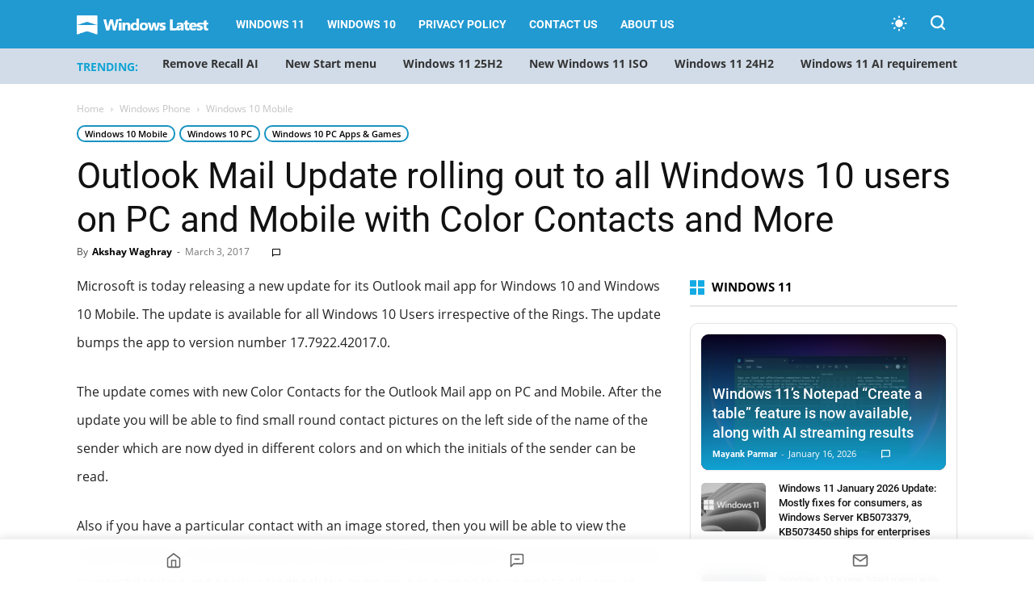

--- FILE ---
content_type: text/css; charset=UTF-8
request_url: https://www.windowslatest.com/wp-content/uploads/custom-css-js/68080.css?v=7470
body_size: 29578
content:
/******* Do not edit this file *******
Simple Custom CSS and JS - by Silkypress.com
Saved: Jan 08 2026 | 20:27:42 */
.mwai-chatgpt-theme .mwai-body {
    background: inherit !important;
}

.mwai-chatgpt-theme .mwai-body {
	height: 100%;
}

/** Explainer Box **/
.wl-explainer{max-width:100%;border:none;overflow:hidden;position:relative;margin-bottom:14px}.wl-box-top p{margin-bottom:0!important;font-size:16px!important;font-weight:700!important}.wl-box-top{display:inline-flex;align-items:center;padding:4px 15px;border-radius:8px 8px 0 0;position:relative;z-index:2;border-bottom:none!important}.wl-icon{width:24px;height:24px;margin-right:10px}.wl-box-top h2{color:#333;font-size:16px;font-weight:600;margin:0}.wl-box-content{padding:20px;line-height:1.5;color:#333;font-size:15px;background-color:#fff;border-radius:0 8px 8px;margin-top:-3px}.icon-framebox .wl-box-content,.icon-framebox .wl-box-top,.icon-guide-blue .wl-box-content,.icon-guide-blue .wl-box-top{border:1px solid #2199d1}.icon-framebox .wl-box-top,.icon-guide-blue .wl-box-top{background-color:rgba(0,120,215,.15)}.icon-framebox .wl-icon,.icon-guide-blue .wl-icon{fill:#2199d1}.icon-guard .wl-box-content,.icon-guard .wl-box-top{border:1px solid #4caf96}.icon-guard .wl-box-top{background-color:rgb(76 175 122 / 20%)}.icon-guard .wl-icon{fill:#4caf96}.icon-bugout .wl-box-content,.icon-bugout .wl-box-top{border:1px solid #f44336}.icon-bugout .wl-box-top{background-color:rgba(244,67,54,.2)}.icon-bugout .wl-icon{fill:#f44336}.icon-guide .wl-box-content,.icon-guide .wl-box-top{border:1px solid #ffca28}.icon-guide .wl-box-top{background-color:rgba(255,213,79,.2)}.icon-guide .wl-icon{fill:#f4b400}.wl-explainer .wl-icon{display:inline-block;width:24px;height:24px;background-repeat:no-repeat;background-position:center;background-size:contain;margin-right:8px;vertical-align:middle;color:inherit}.wl-explainer.icon-guard .wl-icon{background-image:url("data:image/svg+xml;utf8,<svg xmlns='http://www.w3.org/2000/svg' fill='%234caf96' viewBox='0 0 24 24'><path d='M12 1L3 5v6c0 5.55 3.84 10.74 9 12 5.16-1.26 9-6.45 9-12V5l-9-4zM12 21c-4.64-1.18-8-5.71-8-10.54V6.3l8-3.57 8 3.57v4.16c0 4.83-3.36 9.36-8 10.54zM12 8a3 3 0 00-3 3v3h2v-3a1 1 0 012 0v3h2v-3a3 3 0 00-3-3z'/></svg>")}.wl-explainer.icon-bugout .wl-icon{background-image:url("data:image/svg+xml;utf8,<svg xmlns='http://www.w3.org/2000/svg' fill='%23ce2626' viewBox='0 0 24 24'><path d='M20 8h-2.81a5.985 5.985 0 00-1.82-1.96L17 4.41 15.59 3l-2.17 2.17a6.06 6.06 0 00-2.83 0L8.41 3 7 4.41l1.62 1.62A5.985 5.985 0 006.81 8H4v2h2.09a5.992 5.992 0 00-.09 1v1H4v2h2v1c0 .34.02.68.09 1H4v2h2.81a5.985 5.985 0 001.82 1.96L7 19.59 8.41 21l2.17-2.17a6.06 6.06 0 002.83 0L15.59 21 17 19.59l-1.62-1.62a5.985 5.985 0 001.82-1.96H20v-2h-2.09a5.992 5.992 0 00.09-1v-1h2V8zM12 17a5 5 0 110-10 5 5 0 010 10z'/></svg>")}.wl-explainer.icon-guide .wl-icon{background-image:url("data:image/svg+xml;utf8,<svg xmlns='http://www.w3.org/2000/svg' fill='%23ffc107' viewBox='0 0 24 24'><path d='M9 21h6v-1H9v1zm3-20C7.48 1 4 4.48 4 9c0 2.38 1.19 4.47 3 5.74V17c0 .55.45 1 1 1h8c.55 0 1-.45 1-1v-2.26A6.978 6.978 0 0020 9c0-4.52-3.48-8-8-8zm3.5 14H8.5v-1.38l-.49-.35C6.56 12.18 6 10.65 6 9c0-3.31 2.69-6 6-6s6 2.69 6 6c0 1.65-.56 3.18-1.51 4.27l-.49.35V15z'/></svg>")}.wl-explainer.icon-guide-blue .wl-icon{background-image:url("data:image/svg+xml;utf8,<svg xmlns='http://www.w3.org/2000/svg' fill='%232199d1' viewBox='0 0 24 24'><path d='M9 21h6v-1H9v1zm3-20C7.48 1 4 4.48 4 9c0 2.38 1.19 4.47 3 5.74V17c0 .55.45 1 1 1h8c.55 0 1-.45 1-1v-2.26A6.978 6.978 0 0020 9c0-4.52-3.48-8-8-8zm3.5 14H8.5v-1.38l-.49-.35C6.56 12.18 6 10.65 6 9c0-3.31 2.69-6 6-6s6 2.69 6 6c0 1.65-.56 3.18-1.51 4.27l-.49.35V15z'/></svg>")}.wl-explainer.icon-framebox .wl-icon{background-image:url("data:image/svg+xml;utf8,<svg xmlns='http://www.w3.org/2000/svg' fill='%232199d1' viewBox='0 0 24 24'><path d='M3 3h8v8H3V3zm10 0h8v8h-8V3zM3 13h8v8H3v-8zm10 0h8v8h-8v-8z'/></svg>")}html[data-user-theme=blue] .wl-box-content{background-color:inherit;color:#ebebeb}html[data-user-theme=dark] .wl-box-content{background-color:inherit;color:#e6edf3}
/** Explainer box STYLE END **/

/* Table Style */
.td-post-content table{font-size:12px;-webkit-overflow-scrolling:touch;overflow-x:auto;white-space:nowrap;display:block;background-color:#fff;margin:20px 0}.td-post-content thead{background:#f8fafc;color:#1f2937}.td-post-content th{padding:8px 18px!important;text-align:left;font-weight:600;font-size:14px;text-transform:uppercase;letter-spacing:.5px;border:none}.td-post-content td{padding:10px 20px!important;border-bottom:1px solid #e5e7eb;font-size:14px;color:#374151}.td-post-content tbody tr{transition:background-color .2s}.td-post-content tbody tr:hover{background-color:#f9fafb}.td-post-content tbody tr:last-child td{border-bottom:none}.td-post-content tbody tr:nth-child(2n){background-color:#f8fafc}.td-post-content tbody tr:nth-child(2n):hover{background-color:#f1f5f9}.td-post-content td:first-child{font-weight:600;color:#1f2937}@media (max-width:768px){.td-post-content table{font-size:12px;-webkit-overflow-scrolling:touch;display:block;overflow-x:auto;white-space:nowrap}.td-post-content td,.td-post-content th{padding:10px 12px}.td-post-content th{font-size:12px}}.td-post-content table::-webkit-scrollbar{height:6px}.td-post-content table::-webkit-scrollbar-thumb{background-color:rgba(100,100,100,.4);border-radius:3px}.td-post-content table::-webkit-scrollbar-track{background-color:transparent}.td-post-content{scrollbar-width:thin;scrollbar-color:rgba(100,100,100,0.4) transparent}html[data-user-theme=blue] .td-post-content table{background-color:#17212b;}html[data-user-theme=blue] .td-post-content tbody tr:nth-child(2n){background-color:rgb(37 49 61 / 55%);color:#fff}html[data-user-theme=blue] .td-post-content td,html[data-user-theme=blue] .td-post-content th{border:1px solid #25313d;color:#ebebeb}html[data-user-theme=blue] .td-post-content tbody tr:hover{background-color:rgb(37 49 61 / 55%)}html[data-user-theme=blue] .td-post-content thead{background-color:#25313d}html[data-user-theme=dark] .td-post-content tbody tr:hover,html[data-user-theme=dark] .td-post-content thead{background-color:rgb(32 35 39) !important;}html[data-user-theme=dark] .td-post-content tbody tr:nth-child(2n){background-color:rgb(26 27 29);color:#e6edf3}html[data-user-theme=dark] .td-post-content td,html[data-user-theme=dark] .td-post-content th{border:1px solid #2f3235;color:#e6edf3}html[data-user-theme=light] .td-post-content th{border:1px solid var(--td_grid_border_color,#ededed)!important}html[data-user-theme=dark] .td-post-content table{background-color:#000}

/* Table STYLE END */

/* WL Newsletter STYLE */
/* Outer container styling */
.fluent_form_4 .ff-t-container.ff-column-container {
	display: flex;
	align-items: end !important;
	justify-content: space-between;
	border: 2px solid #0073aa; /* Blue border */
	border-radius: 8px;
	overflow: hidden;
	background-color: #f9fafb;
	padding: 0;
	max-width: 600px;
	margin: auto;
	margin-bottom: 28px;
}

.fluentform .ff-el-group {
	margin-bottom: 6px !important;
}

.ff-el-section-break hr {
	height: 0px !important;
}

.fluentform_wrapper_4 {
	margin-bottom: 40px;
	background-color: #f8fafc;
	position: relative;
	overflow: hidden;
	border-radius: 8px;
	margin-bottom: 2rem;
}

.fluent_form_4 {
	max-width: 600px;
	margin: 0 auto;
}

/* Remove padding/gaps */
.fluent_form_4 .ff-t-cell {
	padding: 0 !important;
	margin: 0 !important;
}

/* Equal width for name and email fields */
.fluent_form_4 .ff-t-column-1,
.fluent_form_4 .ff-t-column-2 {
	flex: 1;
}

/* Hide field labels */
.fluent_form_4 .ff-el-input--label {
	display: none !important;
}

/* Input fields (Name + Email) */
.fluent_form_4 .ff-el-input--content input[type='text'],
.fluent_form_4 .ff-el-input--content input[type='email'] {
	border: none;
	outline: none;
	background: transparent;
	padding: 12px 16px;
	font-size: 16px;
	width: 100%;
	box-shadow: none;
}

/* Remove default container borders */
.fluent_form_4 .ff-name-field-wrapper,
.fluent_form_4 .ff-t-column-1,
.fluent_form_4 .ff-t-column-2 {
	border: none !important;
}

/* Button styling */
.fluent_form_4 .ff-btn-submit {
	color: white;
	font-weight: 600;
	padding: 7px 24px;
	border: none;
	height: 100%;
	white-space: nowrap;
	cursor: pointer;
	transition: background-color 0.3s ease;
	font-size: 16px;
}

/* Button hover effect */

.ff-btn-submit {
	background-color: #0073aa;
	color: white;
	border: none;
	padding: 6px 25px;
	width: 95%;
}

.ff-btn-submit:hover {
	background-color: #0989c3;
	box-shadow: 0 4px 12px rgba(12, 164, 231, 0.25);
}

.ff-btn-submit:active {
	transform: translateY(0);
}

.ff-section_break_desk p {
	line-height: 28px !important;
}

/* Input text font size (applies generally) */
.ff-el-form-control {
	font-size: 14px !important;
}

/* Placeholder font size and color (WebKit browsers) */
.ff-el-form-control::-webkit-input-placeholder {
	font-size: 14px !important;
	color: #6b7280; /* Optional: light gray */
	opacity: 1;
}

/* Firefox fallback for placeholder */
.ff-el-form-control::-moz-placeholder {
	font-size: 14px !important;
	color: #6b7280;
	opacity: 1;
}

/* Edge/IE fallback */
.ff-el-form-control:-ms-input-placeholder {
	font-size: 14px !important;
	color: #6b7280;
}

.ff-message-success {
	border: 0px !important;
}

img.wp-image-80721.aligncenter {
    border-radius: 0px !important;
}

/* Standard placeholder (non-prefixed, Safari/modern) */
.ff-el-form-control::placeholder {
	font-size: 14px !important;
	color: #6b7280;
	opacity: 1;
}

/* Focus styling (WebKit supported browsers) */
.ff-el-form-control:focus {
	font-size: 14px;
	outline: none;
	box-shadow: none;
	border-color: #2563eb;
	background-color: #fff;
}

.fluentform .ff-el-is-error .text-danger {
	position: absolute;
}

.wl-newsletter-title {
	text-align: center;
	font-size: 22px;
	font-weight: 600;
	margin: 16px 0;
	color: #1f2937;
}

.frm-fluent-form .ff-t-container:last-child {
	gap: 0px;
}

/* Ensure placeholder is initially visible and styled */
.ff-el-form-control::placeholder {
	transition: all 0.2s ease;
}

/* Simulate floating effect on focus */
.ff-el-form-control:focus::placeholder {
	transform: translateY(-15px);
	font-size: 10px !important;
	opacity: 0.9;
}

/* Optional: Keep placeholder floated when user types */
.ff-el-form-control:not(:placeholder-shown)::placeholder {
	transform: translateY(-15px);
	font-size: 12px !important;
	opacity: 0.9;
}

/* Responsive (stacked layout) */
@media (max-width: 767px) {
	.fluent_form_4 .ff-t-container.ff-column-container {
		flex-direction: column;
		border-radius: 8px;
	}
	.fluent_form_4 .ff-btn-submit {
		width: 100%;
		margin-top: 0px;
		border-left: none;
	}
	.fluentform_wrapper_4 {
	 padding: 0px 15px;
	}
	p.wl-newsletter-subtitle {
    font-size: 15px !important;
    line-height: 25px !important;
}
.wl-newsletter-title {
    font-size: 20px;
}	
}

@media (min-width: 768px) {
	.frm-fluent-form .ff-t-cell .ff_submit_btn_wrapper_custom button {
		margin-bottom: 0px !important;
		margin-top: 0px;
	}
	.frm-fluent-form .ff-t-cell .ff_submit_btn_wrapper_custom.ff-text-center {
		justify-content: end !important;
	}
	
.frm-fluent-form .ff-t-cell .ff_submit_btn_wrapper_custom {
    margin: 0px !important;
}	
}

@media (max-width: 767px) {
	.ff-t-cell.ff-t-column-3 {
		width: 100%;
	}
	.ff-el-group.ff-text-center.ff_submit_btn_wrapper.ff_submit_btn_wrapper_custom {
		margin-bottom: 0px !important;
	}
	img.wp-image-80721.aligncenter {
    border-radius: 0px;
    width: 27px;
}
	.ff-section_break_desk p {
    font-size: 15.5px;
    line-height: 28px !important;
}
	
	.fluent_form_4 .ff-t-cell {
		width: 100%;
	}
	/* Center input text and placeholder */
	.ff-el-form-control {
		text-align: center !important;
	}

	.fluent_form_4 .ff-el-input--content input[type='email'] {
		border-top: 2px solid #0073aa !important;
	}

	/* Ensure placeholder is centered in WebKit browsers */
	.ff-el-form-control::placeholder,
	.ff-el-form-control::-webkit-input-placeholder {
		text-align: center !important;
	}

	/* Firefox */
	.ff-el-form-control::-moz-placeholder {
		text-align: center !important;
	}

	/* Internet Explorer/Edge Legacy */
	.ff-el-form-control:-ms-input-placeholder {
		text-align: center !important;
	}

	/* Modern placeholder */
	.ff-el-form-control::placeholder {
		text-align: center !important;
	}

	.fluentform input[type='text'],
	.fluentform input[type='url'],
	.fluentform input[type='tel'],
	.fluentform input[type='email'] {
		height: 40px;
		padding: 8px 12px;
		font-size: 16px;
		box-sizing: border-box;
	}
	.fluentform .ff-el-group {
		margin-bottom: 0px;
	}
	.fluentform .error.text-danger {
		position: relative;
		font-size: 12px;
		text-align: center;
		padding: 2px 12px;
		color: #b91c1c; /* optional: red-700 */
		z-index: 1;
	}

	/* Create background layer */
	.fluentform .error.text-danger::before {
		content: '';
		position: absolute;
		top: 0;
		left: 50%;
		transform: translateX(-50%);
		width: 100%;
		height: 100%;
		background-color: #ffe4e6; /* light red/pink */
		border-radius: 6px;
		z-index: -1;
	}
}

/* Fluent form theme */
html[data-user-theme='blue'] .fluentform_wrapper_4 {
	background-color: #293644;
}

html[data-user-theme='blue'] .wl-newsletter-title {
	color: #fff;
}

html[data-user-theme='blue']
	.fluent_form_4
	.ff-t-container.ff-column-container {
	background-color: #232d38;
}

html[data-user-theme='blue'] .ff-el-form-control::placeholder,
html[data-user-theme='blue'] .ff-el-form-control::-webkit-input-placeholder {
	color: #ebebeb;
}

html[data-user-theme='blue'] .ff-el-form-control::-moz-placeholder {
	color: #ebebeb;
}

html[data-user-theme='blue'] .ff-el-form-control:-ms-input-placeholder {
	color: #ebebeb;
}

html[data-user-theme='blue'] .ff-el-form-control::placeholder {
	color: #ebebeb;
}

html[data-user-theme='blue']
	.fluent_form_4
	.ff-el-input--content
	input[type='text'],
html[data-user-theme='blue']
	.fluent_form_4
	.ff-el-input--content
	input[type='email'] {
	color: #ebebeb;
}

html[data-user-theme='blue'] .fluentform .error.text-danger::before {
	background-color: hsl(342.11deg 82.12% 35.1% / 23%);
}

html[data-user-theme='blue'] .fluentform .error.text-danger {
	color: #cc9c9c;
}

html[data-user-theme='blue'] .ff-message-success {
	border: 0px;
}

/* fluent dark theme */

html[data-user-theme='dark'] .fluentform_wrapper_4 {
	background-color: rgb(32 35 39);
}

html[data-user-theme='dark'] .wl-newsletter-title {
	color: #ebebeb;
}

html[data-user-theme='dark']
	.fluent_form_4
	.ff-t-container.ff-column-container {
	background-color: rgba(32, 35, 39, 0.85);
}

html[data-user-theme='dark'] .ff-el-form-control::placeholder,
html[data-user-theme='dark'] .ff-el-form-control::-webkit-input-placeholder {
	color: #ebebeb;
}

html[data-user-theme='dark'] .ff-el-form-control::-moz-placeholder {
	color: #ebebeb;
}

html[data-user-theme='dark'] .ff-el-form-control:-ms-input-placeholder {
	color: #ebebeb;
}

html[data-user-theme='dark'] .ff-el-form-control::placeholder {
	color: #ebebeb;
}

html[data-user-theme='dark']
	.fluent_form_4
	.ff-el-input--content
	input[type='text'],
html[data-user-theme='dark']
	.fluent_form_4
	.ff-el-input--content
	input[type='email'] {
	color: #ebebeb;
}

html[data-user-theme='dark'] .fluentform .error.text-danger::before {
	background-color: hsl(342.11deg 82.12% 35.1% / 23%);
}

html[data-user-theme='dark'] .fluentform .error.text-danger {
	color: #cc9c9c;
}

html[data-user-theme='dark'] .ff-message-success {
	border: 0px;
}


/* WL Newsletter STYLE END */


/* Video Style */
#mep_0:not(.mejs-container-fullscreen),
#mep_0.mejs-container:not(.mejs-container-fullscreen) {
    max-height: 360px !important;
    height: 360px !important;
    overflow: hidden !important;
}

/* Force max height on all inner elements - ONLY when NOT in fullscreen */
#mep_0:not(.mejs-container-fullscreen) .mejs-inner,
#mep_0:not(.mejs-container-fullscreen) .mejs-mediaelement,
#mep_0:not(.mejs-container-fullscreen) mediaelementwrapper,
#mep_0:not(.mejs-container-fullscreen) .wp-video-shortcode,
#mep_0:not(.mejs-container-fullscreen) video {
    max-height: 360px !important;
    height: 360px !important;
    width: 100% !important;
    object-fit: contain !important; 
}

/* Video Style ENDED */

/** Sticky Float Button **/
:root {
	--nav-bg: rgba(255, 255, 255, 0.75);
	--nav-hover-bg: rgba(240, 240, 240, 0.9);
	--nav-blur: blur(8px);
	--label-bg: rgba(255, 255, 255, 0.9);
	--label-border: rgba(0, 0, 0, 0.05);
	--icon-default: #666666;
	--icon-hover: #007acc;
}

.wl-floatbar {
	position: fixed;
	top: 336px;
	margin-left: -80px;
	transform: translateY(-50%);
	background-color: var(--nav-bg);
	backdrop-filter: var(--nav-blur);
	-webkit-backdrop-filter: var(--nav-blur);
	border-radius: 24px;
	border: 1px solid var(--label-border);
	padding: 8px 4px;
	display: flex;
	flex-direction: column;
	gap: 12px;
	box-shadow: 0 2px 10px rgba(0, 0, 0, 0.05);
	z-index: 9999;
	transition: opacity 0.3s ease;
    max-height: fit-content;
}

.pnfpb-unsubscribe-notifications img.pnfpb-push-subscribe-icon-shortcode {
	opacity: 0;
	width: 32px;
	height: 0px !important;
	background-image: url("data:image/svg+xml,%3Csvg xmlns='http://www.w3.org/2000/svg' viewBox='0 0 24 24' fill='none' stroke='%23ebebeb' stroke-width='2' stroke-linecap='round' stroke-linejoin='round'%3E%3Cpath d='M18 8A6 6 0 0 0 6 8c0 7-3 9-3 9h18s-3-2-3-9'/%3E%3Cpath d='M13.73 21a2 2 0 0 1-3.46 0'/%3E%3C/svg%3E");
	background-size: 18px 18px;
	background-repeat: no-repeat;
	background-position: center;
	margin-bottom: 0px;
}

.pnfpb-unsubscribe-notifications:hover img.pnfpb-push-subscribe-icon-shortcode {
	background-image: url("data:image/svg+xml,%3Csvg xmlns='http://www.w3.org/2000/svg' viewBox='0 0 24 24' fill='none' stroke='%233498db' stroke-width='2' stroke-linecap='round' stroke-linejoin='round'%3E%3Cpath d='M18 8A6 6 0 0 0 6 8c0 7-3 9-3 9h18s-3-2-3-9'/%3E%3Cpath d='M13.73 21a2 2 0 0 1-3.46 0'/%3E%3C/svg%3E");
	transition: background-image 0.3s ease;
}

a.nav-item {
    background-image: none !important;
}

/* Nav Item Styles */
.nav-item {
	display: flex;
	flex-direction: column;
	align-items: center;
	justify-content: center;
	width: 40px;
	height: 40px;
	border-radius: 50%;
	cursor: pointer;
	color: var(--icon-default);
	transition: all 0.2s ease;
	position: relative;
	outline: none;
	background: transparent;
	border: none;
}

.nav-item:hover,
.nav-item:focus {
  background-color: #f1f1f1;
	color: var(--icon-hover);
	border-radius: 10px;
}

.nav-icon {
	width: 18px;
	height: 18px;
}

.wl-floatbar a {
	background-image: none;
}

.nav-label {
	position: absolute;
	left: 48px;
	top: 50%;
	transform: translateY(-50%);
	background-color: var(--label-bg);
	backdrop-filter: blur(8px);
	color: #333;
	padding: 4px 8px;
	font-size: 12px;
	border-radius: 4px;
	opacity: 0;
	visibility: hidden;
	white-space: nowrap;
	transition: all 0.2s ease;
	border: 1px solid var(--label-border);
	pointer-events: none;
}

/* Show label on hover/focus */
.nav-item:hover .nav-label,
.nav-item:focus .nav-label {
	opacity: 1;
	visibility: visible;
	transform: translateY(-50%) translateX(5px);
}

/* Focus Outline (keyboard users) */
.nav-item:focus-visible {
	outline: 2px solid var(--icon-hover);
	outline-offset: 2px;
}

@media (max-width: 1399px) {
  .wl-floatbar {
    position: fixed;
    bottom: 0;
    top: auto;
    left: 0;
    right: 0;
    margin: 0;
    margin-left: 0;
    transform: none;
    flex-direction: row;
    justify-content: space-around;
    align-items: center;
    border-radius: 0;
    width: 100%;
    max-width: 100%;
    min-width: auto;
    padding: 6px 2px;
    gap: 0;
    opacity: 1;
    height: auto;
    max-height: none;
    background-color: rgba(255, 255, 255, 0.95);
    backdrop-filter: blur(10px);
    -webkit-backdrop-filter: blur(10px);
    border: none;
    border-top: 1px solid var(--label-border);
    box-shadow: 0 -2px 10px rgba(0, 0, 0, 0.1);
    z-index: 9999;
	transition: transform 0.3s ease;  
  }

  body.mediavine-video__has-sticky .wl-floatbar {
    bottom: 0;
  }
	
div#notify-nav svg {
   position: absolute;
   top: 10px;
}	

.nav-item {
    display: flex;
    flex-direction: column;
    align-items: center;
    justify-content: center;
    gap: 4px;
    padding: 8px 12px;
    flex: 1;
  }

  .nav-item:last-child {
    border-right: none;
  }

  .nav-icon {
    width: 20px;
    height: 20px;
  }

  .nav-label {
    font-size: 10px;
    font-weight: 500;
    color: var(--icon-default);
    text-align: center;
    white-space: nowrap;
  }

  .nav-item:hover .nav-label,
  .nav-item:focus .nav-label {
    color: var(--icon-hover);
  }
    .nav-label {
        display: none;
    }	
}
/** Notification **/
.pnfpb-push-subscribe-icon-shortcode,
.pnfpb-push-icon-shortcode img {
	box-shadow: none;
	margin-bottom: 0px;
}

.pnfpb-push-subscribe-icon-shortcode {
	border-radius: 50%;
	bottom: 20px;
	height: 40px;
	padding: 0;
	right: 20px;
	width: 40px;
	z-index: 999999991;
	border: 0;
	background: 0 0;
	animation: trigger-shake 5s infinite;
}

.pnfpb-push-shortcode-label {
	display: none;
}

/** Pushp Notification Popup **/
.pnfpb-push-subscribe-button-layout-shortcode-center-options {
	top: calc(50% - 230px);
	left: calc(50% - -45px);
	padding: 5px;
}

.pnfpb-push-icon-shortcode {
	display: none;
}

.pnfpb-push-msg-text-layout {
	display: none;
}

.pnfpb-push-status-text-opened-shortcode {
	margin-top: 38px;
}

.pnfpb-push-msg-container-shortcode {
	max-height: 58px;
	border: 0px;
	margin-top: -8px;
}

.pnfpb_bell_icon_prompt_subscription_options_container_shortcode {
	min-height: 60px;
	max-height: 60px;
}

.pnfpb-bell-icon-header-shortcode {
	border-top: 0px;
	font-family: 'Roboto', sans-serif;
	letter-spacing: 0;
}

.pnfpb-push-status-text-opened-shortcode {
	font-family: 'Open Sans', sans-serif;
	font-size: 14px;
}

.pnfpb-push-subscribe-button-shortcode {
	font-family: 'Open Sans', sans-serif;
	letter-spacing: 0;
	margin-top: 5px;
}

.pnfpb_ic_push_settings_table_label_checkbox {
	font-size: 14px;
	font-family: 'Roboto', sans-serif;
}

.pnfpb-push-subscribe-options-button-shortcode {
	font-family: 'Roboto', sans-serif;
}

.pnfpb_slider.round {
	border-radius: 20px;
	height: 21px;
}

.pnfpb_slider:before {
	height: 14px;
	width: 14px;
}

.dashicons-no::before {
	content: '';
	display: inline-block;
	width: 20px;
	height: 20px;
	background-image: url("data:image/svg+xml, %3Csvg xmlns='http://www.w3.org/2000/svg' class='nav-icon' viewBox='0 0 24 24' width='20' height='20' fill='black' stroke='currentColor' stroke-width='2' stroke-linecap='round' stroke-linejoin='round' aria-hidden='true'%3E%3Cline x1='18' y1='6' x2='6' y2='18'%3E%3C/line%3E%3Cline x1='6' y1='6' x2='18' y2='18'%3E%3C/line%3E%3C/svg%3E");
	background-size: contain;
	background-repeat: no-repeat;
	margin-top: -10px;
}

.pnfpb-push-subscribe-button,
.pnfpb-push-subscribe-button-shortcode {
	padding: 0px !important;
}

.pnfpb-push-subscribe-options-button,
.pnfpb-push-subscribe-options-button-shortcode {
	padding: 0px !important;
}

.pnfpb-push-subscribe-button-shortcode {
	background-color: #e53935;
	transition: background-color 0.3s ease;
}

.pnfpb-push-subscribe-button-shortcode:hover:enabled {
	background-color: #c62828;
}

.pnfpb-push-subscribe-button-shortcode:disabled {
	background-color: #b0b0b0;
	cursor: not-allowed;
	opacity: 0.7;
}

.pnfpb_bell_icon_prompt_subscription_options_container_shortcode {
	border: 0px;
}

.pnfpb_shortcode_popup_close {
	font-size: 25px;
	margin-left: 48px;
}

@media (max-width: 1399px) {
	.pnfpb-unsubscribe-notifications img {
		padding-left: 28px;
	}

	.pnfpb-push-subscribe-button-layout-shortcode-center-options {
		width: 280px;
		left: calc(53% - 150px);
		margin-top: -145px;
		padding: 0.15em 0em !important;
	}
	.pnfpb-push-status-text-opened-shortcode {
		position: absolute;
		width: 272px;
		bottom: -40px;
		left: 50%;
		transform: translateX(-50%);
		min-width: 282px;
	}
	.pnfpb-push-msg-container-shortcode {
		margin: 0px;
		height: 0px;
	}
	.pnfpb-push-status-text-opened,
	.pnfpb-push-status-text-opened-shortcode {
		transform: translateX(-50%) translateY(0%);
		transition:
			transform 0.4s ease-out,
			opacity 0.4s ease-out;
	}
	pnfpb_bell_icon_prompt_subscription_options_container_shortcode {
		margin: 0px;
	}
	.pnfpb-unsubscribe-notifications img {
		width: 36px !important;
		height: 36px !important;
		box-shadow: none !important;
	}
}

/** Float Menu for Dim Mode **/

html[data-user-theme='blue'] .wl-floatbar {
	background-color: #25313d;
}

html[data-user-theme='blue'] .nav-item .nav-icon {
	stroke: currentColor;
	color: #ebebeb;
	transition: stroke 0.3s ease;
}

html[data-user-theme='blue'] .nav-item:hover .nav-icon {
	stroke: #1894c1;
}

html[data-user-theme='blue'] .nav-item:hover,
html[data-user-theme='blue'] .nav-item:focus {
	background-color: #38434e;
}

html[data-user-theme='blue'] .nav-item:hover .nav-label,
html[data-user-theme='blue'] .nav-item:focus .nav-label {
	background-color: #38434e;
	color: #ebebeb;
}

html[data-user-theme='blue'] .pnfpb-unsubscribe-notifications img {
	background-image: url("data:image/svg+xml,%3Csvg xmlns='http://www.w3.org/2000/svg' viewBox='0 0 24 24' fill='none' stroke='%23ebebeb' stroke-width='2' stroke-linecap='round' stroke-linejoin='round'%3E%3Cpath d='M18 8A6 6 0 0 0 6 8c0 7-3 9-3 9h18s-3-2-3-9'/%3E%3Cpath d='M13.73 21a2 2 0 0 1-3.46 0'/%3E%3C/svg%3E");
}

/** Notification Popup Style for Dim Mode **/
html[data-user-theme='blue']
	.pnfpb-push-subscribe-button-layout-shortcode-center-options {
	background-color: #25313d;
}

html[data-user-theme='blue'] .pnfpb-bell-icon-header,
html[data-user-theme='blue'] .pnfpb-bell-icon-header-shortcode {
	background-color: #25313d;
	color: #ebebeb;
}

html[data-user-theme='blue'] .dashicons-no::before {
	filter: brightness(0) invert(0.9);
}

html[data-user-theme='blue'] .pnfpb_card {
	background-color: #38434e;
	color: #ebebeb;
}

html[data-user-theme='blue']
	button#pnfpb-push-subscribe-options-button-shortcode {
	background: #38434e !important;
	color: #ebebeb !important;
}

html[data-user-theme='blue'] .pnfpb-push-msg-container-shortcode {
	background-color: #25313d;
}

html[data-user-theme='blue'] .pnfpb_slider {
	background-color: #4b5560;
}

html[data-user-theme='blue'] input:checked + .pnfpb_slider:before {
	background-color: #1894c1;
}

html[data-user-theme='blue'] div#pnfpb-push-status-text-shortcode {
	background-color: #193a48;
	border: 1px solid #274b5b;
}

/** Float Menu for Dark Mode **/

html[data-user-theme='dark'] .wl-floatbar {
	background-color: rgb(32 35 39);
}

html[data-user-theme='dark'] .nav-item .nav-icon {
	stroke: currentColor;
	color: #e6edf3;
	transition: stroke 0.3s ease;
}

html[data-user-theme='dark'] .nav-item:hover .nav-icon {
	stroke: #1894c1;
}

html[data-user-theme='dark'] .nav-item:hover,
html[data-user-theme='dark'] .nav-item:focus {
	background-color: #333539;
}

html[data-user-theme='dark'] .nav-item:hover .nav-label,
html[data-user-theme='dark'] .nav-item:focus .nav-label {
	background-color: #333539;
	color: #e6edf3;
}

html[data-user-theme='dark'] .pnfpb-unsubscribe-notifications img {
	background-image: url("data:image/svg+xml,%3Csvg xmlns='http://www.w3.org/2000/svg' viewBox='0 0 24 24' fill='none' stroke='%23ebebeb' stroke-width='2' stroke-linecap='round' stroke-linejoin='round'%3E%3Cpath d='M18 8A6 6 0 0 0 6 8c0 7-3 9-3 9h18s-3-2-3-9'/%3E%3Cpath d='M13.73 21a2 2 0 0 1-3.46 0'/%3E%3C/svg%3E");
}

/** Notification Popup Style for Dark Mode **/
html[data-user-theme='dark']
	.pnfpb-push-subscribe-button-layout-shortcode-center-options {
	background-color: rgb(32 35 39);
}

html[data-user-theme='dark'] .pnfpb-bell-icon-header,
html[data-user-theme='dark'] .pnfpb-bell-icon-header-shortcode {
	background-color: rgb(32 35 39);
	color: #e6edf3;
}

html[data-user-theme='dark'] .dashicons-no::before {
	filter: brightness(0) invert(0.9);
}

html[data-user-theme='dark'] .pnfpb_card {
	background-color: #333539;
	color: #e6edf3;
}

html[data-user-theme='dark']
	button#pnfpb-push-subscribe-options-button-shortcode {
	background: #333539 !important;
	color: #e6edf3 !important;
}

html[data-user-theme='dark'] .pnfpb-push-msg-container-shortcode {
	background-color: rgb(32 35 39);
}

html[data-user-theme='dark'] .pnfpb_slider {
	background-color: #4b5560;
}

html[data-user-theme='dark'] input:checked + .pnfpb_slider:before {
	background-color: #1894c1;
}

html[data-user-theme='dark'] div#pnfpb-push-status-text-shortcode {
	background-color: #193a48;
	border: 1px solid #274b5b;
}

/** Sticky Float Button END STYLE **/

  /**WL Copilot**/
  .mwai-open-button.P8gokhAqzYbmwRSdIX15 {
      display: none;
  }
  
  .menu-item-67811 a {
      cursor: pointer;
  }
  
  @media (max-width: 760px) {
      .lndjoRWjp3ye2x5XZ29y.T9GqU1_HCj_oHtw9lgwt {
          --mwai-maxHeight: 66vh !important;
      }
  
      .lndjoRWjp3ye2x5XZ29y.T9GqU1_HCj_oHtw9lgwt {
          right: 0;
          left: 0;
          margin: auto;
          width: calc(100% - 24px) !important;
      }
  
      .jiSqg50xKsenI9wptcuo:not(.T9GqU1_HCj_oHtw9lgwt), .jiSqg50xKsenI9wptcuo.T9GqU1_HCj_oHtw9lgwt.EVEzwxiR59HKfU7cbdai {
          width: inherit !important;
      }
  }
  
  html[data-user-theme="blue"] .category-windows-11-news .td-category-description ul li {
       color: #c3c3c3; 
  }
  
  html[data-user-theme="dark"] .category-windows-11-news .td-category-description ul li {
       color: #bfbfbf; 
  }
  
  html[data-user-theme="blue"] .td-big-grid-post .td-post-date {
    color: #fff !important;
  }
  
  html[data-user-theme="dark"] .td-big-grid-post .td-post-date {
    color: #fff !important;
  }
  
  html[data-user-theme="blue"] .category-windows-10-news .td-category-description ul li {
       color: #c3c3c3; 
  }
  
  html[data-user-theme="dark"] .category-windows-10-news .td-category-description ul li {
       color: #bfbfbf; 
  }
  
  
  
  /** Fix Code color issue**/
  .lndjoRWjp3ye2x5XZ29y .F0C5IedgFBoZ1NVujRQZ .CWHqlUDu9z_VhM1iNYox pre {
      color: #a39e9e;
  }
  
  .lndjoRWjp3ye2x5XZ29y .F0C5IedgFBoZ1NVujRQZ .CWHqlUDu9z_VhM1iNYox *:last-child {
      font-family: 'Roboto', sans-serif;
  }
  
  .mwai-chat {
      box-shadow: 0 0 1px rgba(0, 0, 0, .08), 0 4px 12px rgba(0, 0, 0, .2);
      border-radius: 8px;
  }
  
  /** Mwai Style Code **/
  code,pre{font-family:"Fira Code",Consolas,monospace!important;background-color:#282a36!important;color:#f8f8f2!important;border-radius:8px!important}.hljs-keyword{color:#ff79c6!important;font-weight:700!important}.hljs-string{color:#bd93f9!important}.hljs-function,.hljs-number,.hljs-title{color:#ffb86c!important}.hljs-comment{color:#6272a4!important;font-style:italic!important}.hljs-built_in{color:#8be9fd!important}.hljs-attribute,.hljs-variable{color:#50fa7b!important}.hljs-params{color:#f1fa8c!important}.hljs{line-height:1.6!important}pre{margin:1rem 0!important;white-space:pre-wrap!important;border:1px solid #44475a!important}
  /** Mwai Code ENDED **/
  
  
  html[data-user-theme="blue"] .mwai-chatgpt-theme .mwai-reply .mwai-text h1, html[data-user-theme="blue"] .mwai-chatgpt-theme .mwai-reply .mwai-text h2, html[data-user-theme="blue"] .mwai-chatgpt-theme .mwai-reply .mwai-text h3, html[data-user-theme="blue"] .mwai-chatgpt-theme .mwai-reply .mwai-text h4 {
      color: #fff
  }
  
  html[data-user-theme="dark"] .mwai-chatgpt-theme .mwai-reply .mwai-text h1, html[data-user-theme="dark"] .mwai-chatgpt-theme .mwai-reply .mwai-text h2, html[data-user-theme="dark"] .mwai-chatgpt-theme .mwai-reply .mwai-text h3, html[data-user-theme="dark"] .mwai-chatgpt-theme .mwai-reply .mwai-text h4 {
      color: #fff
  }
  
  /**Input Textarea**/
  .lndjoRWjp3ye2x5XZ29y .kgqpqavmCnlczZVXZMNw .ikW2DMZ6yprkNfgHcqIi textarea {
      min-height: 45px;
      height: 45px;
      box-shadow: 0px 0.3px 0.9px rgb(48 44 44 / 53%), 0px 1.6px 3.6px rgba(0, 0, 0, 0.16);
      background-color: #fff !important;
  }
  
  .lndjoRWjp3ye2x5XZ29y .kgqpqavmCnlczZVXZMNw .ikW2DMZ6yprkNfgHcqIi textarea:focus {
      box-shadow: 0px 0.3px 0.9px rgb(48 44 44 / 53%), 0px 1.6px 3.6px rgba(0, 0, 0, 0.16) !important;
  }
  
  /** Submit Button**/
  .mwai-input button {
      color: white !important;
      background: linear-gradient(129.58deg, #3391e3 20.88%, #228fdd 20.89%, #43a7e5 77.37%) !important;
      border-radius: 50px !important;
      border: 0px !important;
      box-shadow: rgba(50, 50, 93, 0.25) 0px 2px 5px -1px, rgba(0, 0, 0, 0.3) 0px 1px 3px -1px !important;
  }
  
  
  /** Submit Button**/
  /** Reply**/
  .lndjoRWjp3ye2x5XZ29y .F0C5IedgFBoZ1NVujRQZ.xVfQe9VEYvuzMaqLoXuP {
      margin-left: 7px;
      margin-right: 7px;
      border-radius: 8px !important;
      background-color: #fff !important;
      border-radius: 8px;
      box-shadow: 0px 0.3px 0.9px rgb(48 44 44 / 27%), 0px 1.6px 3.6px rgb(0 0 0 / 3%) !important;
  }
  
  .mwai-conversation.smw5eGNuW8ar3Rq6KsU5::-webkit-scrollbar-thumb {
      background-color: #dbdbdb;
      border-radius: 10px;
  }
  
  .mwai-conversation.smw5eGNuW8ar3Rq6KsU5::-webkit-scrollbar {
      width: 10px;
      border-radius: 10px;
  }
  
  .mwai-conversation.smw5eGNuW8ar3Rq6KsU5::-webkit-scrollbar-track {
      background-color: #f1f1f1;
  }
  
  .mwai-conversation.smw5eGNuW8ar3Rq6KsU5::-webkit-scrollbar-thumb:hover {
      background-color: #a9a8a8;
  }
  
  /** Top header icon**/
  .T9GqU1_HCj_oHtw9lgwt .a48TtMrGohiplJihDv4a .hTngPMta9JE4rNszvmBn .Q4YDXTlKM6ODOACM138U {
      width: 48px !important
  }
  
  .T9GqU1_HCj_oHtw9lgwt .a48TtMrGohiplJihDv4a .hTngPMta9JE4rNszvmBn .Ro3ozFQUTLKZlgVIqTSB:before, .T9GqU1_HCj_oHtw9lgwt .a48TtMrGohiplJihDv4a .hTngPMta9JE4rNszvmBn .Ro3ozFQUTLKZlgVIqTSB:after {
      height: 18px !important;
      margin-top: 2px !important;
  }
  
  .T9GqU1_HCj_oHtw9lgwt .a48TtMrGohiplJihDv4a .hTngPMta9JE4rNszvmBn .Q4YDXTlKM6ODOACM138U:before {
      height: 12px;
      width: 12px;
  }
  
  /**Close button**/
  .mwai-close-button.Ro3ozFQUTLKZlgVIqTSB:hover {
      background-color: #c32921;
      border-bottom-right-radius: 0px !important;
      border-top-right-radius: 8px !important;
      border-top-left-radius: 0px !important;
      border-bottom-left-radius: 0px !important;
  }
  
  .T9GqU1_HCj_oHtw9lgwt .a48TtMrGohiplJihDv4a .hTngPMta9JE4rNszvmBn .Ro3ozFQUTLKZlgVIqTSB:hover:before {
      background-color: #fff;
  }
  
  .T9GqU1_HCj_oHtw9lgwt .a48TtMrGohiplJihDv4a .hTngPMta9JE4rNszvmBn .Ro3ozFQUTLKZlgVIqTSB:hover:after {
      background-color: #fff;
  }
  
  /**Dark Mode Chat Box**/
  html[data-user-theme="dark"] .lndjoRWjp3ye2x5XZ29y .F0C5IedgFBoZ1NVujRQZ.xVfQe9VEYvuzMaqLoXuP {
      background-color: #2c2c2c !important;
      color: white !important;
  }
  
  html[data-user-theme="dark"] .mwai-header {
      background: #151515 !important;
  }
  
  /** Icon Color**/
  html[data-user-theme="dark"] .T9GqU1_HCj_oHtw9lgwt .a48TtMrGohiplJihDv4a .hTngPMta9JE4rNszvmBn .Q4YDXTlKM6ODOACM138U:before {
      border: 1px solid #fff ;
  }
  
  html[data-user-theme="dark"] .T9GqU1_HCj_oHtw9lgwt .a48TtMrGohiplJihDv4a .hTngPMta9JE4rNszvmBn .Ro3ozFQUTLKZlgVIqTSB:before, html[data-user-theme="dark"] .T9GqU1_HCj_oHtw9lgwt .a48TtMrGohiplJihDv4a .hTngPMta9JE4rNszvmBn .Ro3ozFQUTLKZlgVIqTSB:after {
      background-color: #fff;
  }
  
  /** Footer Credit**/
  html[data-user-theme="dark"] .lndjoRWjp3ye2x5XZ29y .Aml8NHGXmSBh_55anACw {
      background: #151515;
  }
  
  html[data-user-theme="dark"] .lndjoRWjp3ye2x5XZ29y .fHnh9J6mBICuMbL1YTu6 {
      color: #fff;
  }
  
  /**Input bottom area**/
  html[data-user-theme="dark"] .lndjoRWjp3ye2x5XZ29y .kgqpqavmCnlczZVXZMNw .ikW2DMZ6yprkNfgHcqIi textarea {
      background-color: #303030 !important;
  }
  
  html[data-user-theme="dark"] .mwai-input-text.ikW2DMZ6yprkNfgHcqIi textarea::placeholder {
      color: #e6edf3 !important;
  }
  
  html[data-user-theme="dark"] .mwai-input-text textarea {
      color: #e6edf3 !important;
  }
  
  /**Text color**/
  html[data-user-theme="dark"] .lndjoRWjp3ye2x5XZ29y .F0C5IedgFBoZ1NVujRQZ .CWHqlUDu9z_VhM1iNYox {
      color: #e5e5e5;
  }
  
  html[data-user-theme="dark"] .lndjoRWjp3ye2x5XZ29y .F0C5IedgFBoZ1NVujRQZ .CWHqlUDu9z_VhM1iNYox p code {
      background: #151515;
  }
  
  html[data-user-theme="dark"] .mwai-name-text {
      color: #e6edf3;
  }
  
  html[data-user-theme="dark"] .lndjoRWjp3ye2x5XZ29y .kgqpqavmCnlczZVXZMNw {
      border-top: 0px !important;
  }
  
  /**Scrollbar**/
  html[data-user-theme="dark"] .mwai-conversation.smw5eGNuW8ar3Rq6KsU5::-webkit-scrollbar-thumb {
      background-color: #2f2e2e;
      border-radius: 10px;
  }
  
  html[data-user-theme="dark"] .mwai-conversation.smw5eGNuW8ar3Rq6KsU5::-webkit-scrollbar {
      width: 10px;
      border-radius: 10px;
  }
  
  html[data-user-theme="dark"] .mwai-conversation.smw5eGNuW8ar3Rq6KsU5::-webkit-scrollbar-track {
      background-color: #151515;
  }
  
  html[data-user-theme="dark"] .mwai-conversation.smw5eGNuW8ar3Rq6KsU5::-webkit-scrollbar-thumb:hover {
      background-color: #5c5c5c;
  }
  
  /** Dark Mode Chat Box END**/
  /** Blue Mode Chat Box**/
  html[data-user-theme="blue"] .lndjoRWjp3ye2x5XZ29y .F0C5IedgFBoZ1NVujRQZ.xVfQe9VEYvuzMaqLoXuP {
      background: #2c5376 !important;
      color: white !important;
  }
  
  html[data-user-theme="blue"] .mwai-header {
      background: #17212b !important;
  }
  
  /** Footer Credit**/
  html[data-user-theme="blue"] .lndjoRWjp3ye2x5XZ29y .Aml8NHGXmSBh_55anACw {
      background: #17212b;
  }
  
  html[data-user-theme="blue"] .lndjoRWjp3ye2x5XZ29y .fHnh9J6mBICuMbL1YTu6 {
      color: #fff;
  }
  
  /** Icon Color**/
  html[data-user-theme="blue"] .T9GqU1_HCj_oHtw9lgwt .a48TtMrGohiplJihDv4a .hTngPMta9JE4rNszvmBn .Q4YDXTlKM6ODOACM138U:before {
      border: 1px solid #fff ;
  }
  
  html[data-user-theme="blue"] .T9GqU1_HCj_oHtw9lgwt .a48TtMrGohiplJihDv4a .hTngPMta9JE4rNszvmBn .Ro3ozFQUTLKZlgVIqTSB:before, html[data-user-theme="blue"] .T9GqU1_HCj_oHtw9lgwt .a48TtMrGohiplJihDv4a .hTngPMta9JE4rNszvmBn .Ro3ozFQUTLKZlgVIqTSB:after {
      background-color: #fff;
  }
  
  /**Input bottom area**/
  html[data-user-theme="blue"] .lndjoRWjp3ye2x5XZ29y .kgqpqavmCnlczZVXZMNw {
      border-top: 0px !important;
  }
  
  html[data-user-theme="blue"] .lndjoRWjp3ye2x5XZ29y .kgqpqavmCnlczZVXZMNw .ikW2DMZ6yprkNfgHcqIi textarea {
      background: radial-gradient(59.51% 110.17% at 50% -10.17%,#364959 0,#303e4a 100%);
  }
  
  html[data-user-theme="blue"] .mwai-input-text.ikW2DMZ6yprkNfgHcqIi textarea::placeholder {
      color: #ffffff;
  }
  
  html[data-user-theme="blue"] .mwai-input-text textarea {
      color: #e3e3e3 !important;
  }
  
  /**Text color**/
  html[data-user-theme="blue"] .lndjoRWjp3ye2x5XZ29y .F0C5IedgFBoZ1NVujRQZ .CWHqlUDu9z_VhM1iNYox {
      color: #e5e5e5;
  }
  
  html[data-user-theme="blue"] .lndjoRWjp3ye2x5XZ29y .F0C5IedgFBoZ1NVujRQZ .CWHqlUDu9z_VhM1iNYox p code {
      background: #17212b;
  }
  
  html[data-user-theme="blue"] .mwai-name-text {
      color: white;
  }
  
  .lndjoRWjp3ye2x5XZ29y .F0C5IedgFBoZ1NVujRQZ .CWHqlUDu9z_VhM1iNYox pre code {
      color: #fff;
  }
  
  /**Scrollbar**/
  html[data-user-theme="blue"] .mwai-conversation.smw5eGNuW8ar3Rq6KsU5::-webkit-scrollbar-thumb {
      background-color: #273b4c;
      border-radius: 10px;
  }
  
  html[data-user-theme="blue"] .mwai-conversation.smw5eGNuW8ar3Rq6KsU5::-webkit-scrollbar {
      width: 10px;
      border-radius: 10px;
  }
  
  html[data-user-theme="blue"] .mwai-conversation.smw5eGNuW8ar3Rq6KsU5::-webkit-scrollbar-track {
      background-color: #1e2b36;
  }
  
  html[data-user-theme="blue"] .mwai-conversation.smw5eGNuW8ar3Rq6KsU5::-webkit-scrollbar-thumb:hover {
      background-color: #43576c;
  }
  
  /** Blue Mode Chat Box END**/
  /**Transparency**/
  /**Top Header for dark**/
  html[data-user-theme="dark"] .mwai-header {
      background: rgb(27 30 32 / 90%) !important;
      -webkit-backdrop-filter: blur(6px) !important;
      -moz-backdrop-filter: blur(6px) !important;
      -o-backdrop-filter: blur(6px) !important;
      backdrop-filter: blur(6px) !important;
  }
  
  /** Footer credit for dark**/
  html[data-user-theme="dark"] .lndjoRWjp3ye2x5XZ29y .Aml8NHGXmSBh_55anACw {
      background: rgb(27 30 32 / 90%) !important;
      -webkit-backdrop-filter: blur(6px) !important;
      -moz-backdrop-filter: blur(6px) !important;
      -o-backdrop-filter: blur(6px) !important;
      backdrop-filter: blur(6px) !important;
  }
  
  /**Top header for blue**/
  html[data-user-theme="blue"] .mwai-header {
      background: rgb(14 22 33 / 81%) !important;
      -webkit-backdrop-filter: blur(6px) !important;
      -moz-backdrop-filter: blur(6px) !important;
      -o-backdrop-filter: blur(6px) !important;
      backdrop-filter: blur(6px) !important;
  }
  
  /**Footer credit for dark**/
  html[data-user-theme="blue"] .lndjoRWjp3ye2x5XZ29y .Aml8NHGXmSBh_55anACw {
      background: rgb(14 22 33 / 81%) !important;
      -webkit-backdrop-filter: blur(6px) !important;
      -moz-backdrop-filter: blur(6px) !important;
      -o-backdrop-filter: blur(6px) !important;
      backdrop-filter: blur(6px) !important;
  }
  
  /**Top header for light**/
  .mwai-header {
      background: rgb(235 244 249 / 90%) !important;
      -webkit-backdrop-filter: blur(10px) !important;
      -moz-backdrop-filter: blur(6px) !important;
      -o-backdrop-filter: blur(6px) !important;
      backdrop-filter: blur(6px) !important;
  }
  
  .lndjoRWjp3ye2x5XZ29y .F0C5IedgFBoZ1NVujRQZ.ND9ujQp2hjVwNQTPWDSf {
      background: inherit !important
  }
  
  /** Footer credit for light**/
  .lndjoRWjp3ye2x5XZ29y .Aml8NHGXmSBh_55anACw {
      background: rgb(235 244 249 / 90%) !important;
      -webkit-backdrop-filter: blur(6px) !important;
      -moz-backdrop-filter: blur(6px) !important;
      -o-backdrop-filter: blur(6px) !important;
      backdrop-filter: blur(6px) !important;
  }
  
  /**Transparency END**/
  /**WL Copilot END**/
  /**NP Style**/
  /**Sidebar Style**/
  .td_block_18 .td-column-1 .td_module_mx8 .td-module-thumb {
      margin-bottom: 0px;
      border-radius: 9px;
  }
  
  .td_module_mx8.td_module_wrap.td-animation-stack {
      background-color: #FFFFFF;
      border-radius: 0.5rem;
      margin-bottom: 16px;
      box-shadow: 0 1px 2px hsl(240 3.8% 46.1% / 12%);
  }
  
  .td-ss-main-sidebar .td_module_mx2 .item-details {
      margin: 0 0 18px 96px;
  }
  
  .td-grid-style-1 .td-module-thumb a:last-child:before {
      background: linear-gradient(0deg,#000000,#101010 10%,rgba(16,16,16,0) 90%) !important;
  }
  
  @media only screen and (min-width: 1140px) {
      .vc_column.tdi_11.wpb_column.vc_column_container.tdc-column.td-pb-span12 {
          padding-right: 17px;
          padding-left: 17px;
      }
  
      .td_block_big_grid_9 .td-big-grid-post {
          width: 24%;
          float: left;
      }
  
      .td_block_big_grid_9 .td-big-grid-post:not(:last-child) {
          margin-right: 10px;
      }
  }
  
  .td-ss-main-sidebar .td_block_inner {
      padding: 13px;
      background-color: #fff;
      border-radius: 10px;
      box-shadow: 0 1px 2px hsl(240 3.8% 46.1% / 12%);
      border: 1px solid hsl(240 5.9% 90%);
  }
  
  .td_module_mx2 .entry-title {
      margin: -4px 0px 5px 0;
  }
  
  .td_module_mx2.td_module_wrap {
      margin: 3px 0px 3px 0px;
  }
  
  .td_module_mx8 .td-module-thumb a:last-child:after {
      height: 100%;
      background: linear-gradient(180deg,rgba(0,0,0,.38) 0%,#10A3D3 100%);
  }
  
  /**Home Content Style**/
  .td-pb-span8 .td_module_11 {
      padding: 20px 20px 14px 7px;
      background-color: #FFFFFF;
      border-radius: 0.5rem;
      box-shadow: 0 1px 2px hsl(240 3.8% 46.1% / 12%);
      margin-bottom: 15px;
  }
  
  .home .td-ss-main-content .td_module_11 .td-module-thumb {
      margin-top: 16px;
      margin-left: 16px;
  }
  
  @media only screen and (max-width: 500px) {
      .home .td-ss-main-content .item-details {
          margin-left: 18px;
      }
  
      .home .td_module_11 .entry-title {
          font-size: 16px !important;
          line-height: 25px;
          margin-top: -7px;
      }
      html[data-user-theme="blue"] .home .td-pb-span8 .td_module_11, html[data-user-theme="dark"] .home .td-pb-span8 .td_module_11 {
          margin-bottom: 30px;
      }
  }
  
  @media only screen and (max-width: 340px) {
      .home .td-ss-main-content .td-module-thumb {
          margin: 0 auto !important;
          justify-content: center;
          align-items: center;
          display: flex;
      }
  
      .home .td-ss-main-content .td_module_11 .td-module-thumb {
          position: inherit;
          left: inherit;
          top: inherit;
          width: 100%;
          margin-left: 7px !important;
      }
  
      .home .td-pb-span8 .td_module_11 {
          padding: 13px 20px 8px 7px !important;
      }
  
      .home .td-ss-main-content .item-details {
          margin-left: -100px;
          margin-top: 19px;
      }
  }
  
  .td-read-more {
      display: none;
  }
  
  .block-title>a, .block-title>span, .block-title>label, .block-title>span>a {
      background: transparent!important;
  }
  
  .more-link-wrap a, .td-read-more a {
      border-radius: 50px !important
  }
  
  img {
      border-radius: 5px
  }
  
  .td-module-comments a {
      padding: 0 3px 0 6px !important;
      text-indent: -19999px;
      height: 14px !important
  }
  
  .td-theme-wrap .header-search-wrap .td-drop-down-search .btn:hover {
      color: #fff !important
  }
  
  header .td-icon-comments {
      margin-right: -7px;
      font-size: 9px
  }
  
  .td-header-wrap .td-drop-down-search.td-drop-down-search-open {
      border-bottom-right-radius: 10px;
      border-bottom-left-radius: 10px;
  }
  
  .td-theme-wrap .header-search-wrap .td-drop-down-search .btn:hover {
      background-color: #000 !important;
  }
  
  .td-header-wrap .td-drop-down-search .btn {
      border-radius: 50px;
  }
  
  .td-header-wrap #td-header-search {
      border-radius: 50px;
  }
  
  header .td-post-comments a {
      color: transparent !important
  }
  
  .td-icon-comments:before {
      color: #444 !important
  }
  
  .td_module_11 .entry-title {
      font-size: 23px !important
  }
  
  .td-container.td-footer-bottom-full .td-social-style-2 .td-icon-font {
      border-radius: 50px !important;
      background-color: #fff9F91C
  }
  
  .td_module_mx8.td_module_wrap.td-animation-stack:hover, img:hover {
      opacity: .8
  }
  
  .td-category a {
      border-radius: 50px !important
  }
  
  .td-category .entry-category:nth-child(1) a, .td-category a {
      background-color: transparent !important;
      border: 2px solid #1894c1 !important;
      padding: 3px 8px 3px 8px;
      font-size: 11px;
      font-family: "Open Sans";
  }
  
  .single header .td-module-meta-info a {
      font-size: 12px;
  }
  
  .single .td-post-author-name div {
      font-size: 12px;
  }
  
  .single .td-post-template-2 .td-post-title .td-post-date {
      font-size: 12px;
  }
  
  .td-category a {
      color: #000 !important;
      font-weight: 600;
  }
  
  html[data-user-theme="dark"] .td-category .entry-category:nth-child(1) a {
      color: #e6edf3;
  }
  
  html[data-user-theme="dark"] .td-category .entry-category:nth-child(2) a {
      color: #e6edf3;
  }
  
  @media only screen and (min-width: 767px) {
      .td-container {
          width: 1090px !important;
      }
  }
  
  .td-header-style-5 .td-main-menu-logo img {
      filter: brightness(0) invert(1);
  }
  
  body, .td-boxed-layout .td-container-wrap.td-main-page-wrap, .featured-menu-wrapper {
      background: linear-gradient(to right, #F3F3F3, #F3F3F3) !important;
  }
  
  .td-boxed-layout .td-container-wrap {
      width: 100% !important;
  }
  
  .td-next-prev-wrap a:hover {
      background-color: inherit !important;
  }
  
  .td-mega-menu ul.sub-menu, .td_mega_menu_sub_cats {
      border-radius: 10px !important;
  }
  
  html[data-user-theme="dark"] .td-category a {
      color: #e6edf3 !important
  }
  
  html[data-user-theme="dark"] .td-category a:hover {
      color: #fff !important
  }
  
  .td_module_mx8 .td-module-comments a:after {
      filter: brightness(0) invert(1);
  }
  
  .wl-note:before, body {
      font-family: "Open Sans", "Helvetica Neue", sans-serif
  }
  
  .td_module_mx2 .entry-title {
      font-size: 13px !important
  }
  
  .td_block_template_1 .block-title span {
      color: black;
      border-radius: 50px;
      padding: 10px 22px 0px 27px !important;
      font-weight: bold;
      text-transform: uppercase;
      font-size: 15px;
  }
  
  .block-title {
      border-bottom: 0px;
  }
  
  .td_block_template_1 .td-related-title {
      border-bottom: 0 !important;
  }
  
  .td_block_template_1 .td-related-title>.td-related-left, .td_block_template_1 .td-related-title>.td-related-right {
      border-bottom: 1px solid #19a4d2;
  }
  
  .td_block_template_1 .td-related-title .td-cur-simple-item {
      background-color: #269bce;
      border-radius: 20px;
  }
  
  .td_block_template_1 .td-related-title a {
      line-height: 1;
      padding: 9px 12px 5px 12px;
  }
  
  .td_block_template_1 .block-title>span:before {
      background-image: url("data:image/svg+xml,%3Csvg xmlns='http://www.w3.org/2000/svg' viewBox='0 0 512 512'%3E%3Cdefs/%3E%3Cg fill='%2314ABE4'%3E%3Cpath d='M6.55 0h211.61c4.09.96 7.07 4.73 6.69 8.98.04 68.69-.02 137.39.03 206.08 0 2.64-.33 5.58-2.42 7.46-2.97 3.05-7.58 2.24-11.41 2.38-64.34-.08-128.68 0-193.02-.04-4.13-.08-8.32.4-12.4-.42-2.93-.71-4.61-3.43-5.63-6.04V6.75C.81 3.44 3.29.95 6.55 0zM294.19 0h211.04c3.32.8 5.81 3.31 6.77 6.56v211.57c-.89 2.74-2.6 5.51-5.57 6.29-4.07.84-8.28.37-12.41.44-65.68.03-131.36-.03-197.04.03-2.66.02-5.59-.36-7.5-2.42-3.06-2.98-2.24-7.63-2.38-11.48.09-67.35 0-134.7.05-202.04-.41-4.35 2.77-8.24 7.04-8.95zM5.4 287.62c3.8-.86 7.74-.44 11.6-.49 66.02-.01 132.04.03 198.06-.02 2.61.02 5.51.31 7.39 2.36 3.15 2.99 2.32 7.68 2.45 11.58-.09 67.33 0 134.66-.05 201.99.38 4.2-2.55 7.8-6.47 8.96H6.79c-3.33-.8-5.83-3.29-6.79-6.55V294.18c.7-2.85 2.41-5.71 5.4-6.56zM287.14 295.98c-.44-4.91 3.88-9.28 8.81-8.84 69.05-.01 138.12-.02 207.18.01 4.33-.39 8.14 2.82 8.87 7.04V505.2c-.81 3.33-3.3 5.84-6.57 6.8H293.87c-4.06-.96-7.1-4.65-6.72-8.9-.03-69.03-.01-138.08-.01-207.12z'/%3E%3C/g%3E%3C/svg%3E");
      content: "";
      position: absolute;
      height: 18px;
      width: 18px;
      background-repeat: no-repeat;
      background-size: 18px 18px !important;
      margin-left: -27px;
  }
  
  .block-title.td-block-title, .td-main-sidebar h4.block-title {
      border-bottom: 2px solid #e6e6e6;
      padding-bottom: 14px;
      margin-bottom: 20px;
  }
  
  /**Pagination Style**/
  .page-nav .pages, .page-nav .extend {
      color: #444;
  }
  
  .page-nav .current, .next-page a {
      color: #444;
      border: 0px solid #fff;
      padding-left: 11px;
      padding-right: 11px;
      font-family: Roboto, sans-serif;
      font-weight: 500;
      font-size: 14px;
  }
  
  .page-nav a, .page-nav span {
      border: 0px solid #fff !important;
      border-radius: 2px;
  }
  
  .page-nav .pages, .page-nav .extend {
      color: #a8b6be !important;
  }
  
  .page-nav a, .page-nav span {
      color: #a8b6be !important;
      font-size: 14px;
      font-family: Roboto, sans-serif;
  }
  
  .page-nav .pages {
      background-color: inherit !important;
  }
  
  .next-page {
      border-top-right-radius: 8px;
      border-bottom-right-radius: 8px;
  }
  
  .page-nav a, .page-nav span {
      margin: 0 !important;
      background-color: #fff;
      line-height: 46px!important;
      padding: 0 12px!important;
      min-width: 24px!important;
      -webkit-box-sizing: content-box!important;
      -moz-box-sizing: content-box!important;
      box-sizing: content-box;
  }
  
  .page-nav a:hover {
      background: #f5f6f6 !important;
      color: #444;
  }
  
  .page-nav .prev-page {
      border-top-left-radius: 8px;
      border-bottom-left-radius: 8px;
  }
  
  .page-nav .extend {
      font-size: 18px;
  }
  
  .td-icon-menu-left:before {
      color: #269bce;
      font-weight: bold;
  }
  
  .td-icon-menu-right:before {
      color: #269bce;
      font-weight: bold;
  }
  
  .page-nav .current {
      color: #ffffff !important;
  }
  
  .page-nav .extend {
      display: inline-block;
      position: relative;
  }
  
  .page-nav .extend::before {
      content: "";
      display: inline-block;
      width: 30px;
      height: 30px;
      background-color: #f2f4f5;
      margin-right: 5px;
      border-radius: 50%;
      margin-left: -8px;
      position: absolute;
      margin-top: 8px;
      z-index: -2;
  }
  
  .page-nav .extend {
      z-index: 1;
  }
  
  /****Tablet Responsive Style***/
  @media only screen and (min-width: 767px) and (max-width:1140px) {
      .td-container,.tdc-row,.tdc-row-composer {
          width:100%!important;
          padding-left: 30px!important;
          padding-right: 30px!important
      }
  
      .td-container.td-header-row.td-header-main-menu.black-menu {
          padding-left: 5px!important;
          padding-right: 5px!important
      }
  
      .home .td-big-grid-wrapper {
          margin-top: -30px
      }
  
      span.trending {
          margin-left: -14px!important
      }
  
      #td-outer-wrap {
          margin: auto;
          width: 100%;
          -webkit-transition: transform .7s;
          transition: transform .7s;
          -webkit-transform-origin: 50% 200px 0;
          transform-origin: 50% 200px 0
      }
  }
  
  @media (max-width: 1140px) {
      .td-pb-row [class*=td-pb-span] {
          padding-right:0;
          padding-left: 0;
          width: 100%
      }
  
      #td-top-mobile-toggle {
          display: inline-block;
          position: relative
      }
  
      .td-header-wrap .td-header-main-menu,.td-header-wrap .td-header-menu-wrap,.td-header-wrap .td-header-menu-wrap-full {
          background-color: inherit;
          height: 54px!important
      }
  
      .td-header-style-5 .td-main-menu-logo img {
          max-height: 48px;
          margin: auto
      }
  
      .td-main-menu-logo img {
          margin: auto;
          bottom: 0;
          top: 0;
          left: 0;
          right: 0;
          position: absolute;
          padding: 0
      }
  
      .sf-menu,.td_block_big_grid_8 .td-grid-group-1 .td-big-grid-post .td-post-author-name,.td_block_big_grid_8 .td-grid-group-1 .td-big-grid-post .td-post-date,.td_block_wrap .td-big-grid-wrapper .td-big-grid-scroll .td-big-grid-post .td-post-author-name,.td_block_wrap .td-big-grid-wrapper .td-big-grid-scroll .td-big-grid-post .td-post-date {
          display: none
      }
  
      .td-pb-span.td-sub-footer-menu {
          display: flex!important;
          justify-content: center!important;
          align-items: center!important
      }
  
      .header-search-wrap .td-icon-search {
          height: 54px;
          width: 54px;
          line-height: 54px!important;
          font-size: 22px;
          margin-right: 2px
      }
  
      .td_block_wrap .td-big-grid-wrapper .td-big-grid-scroll {
          overflow-x: auto;
          white-space: nowrap;
          font-size: 0;
          overflow-y: hidden;
          padding-top: 3px;
          z-index: 0;
          -webkit-overflow-scrolling: touch;
          transform: translate3d(0,0,0)
      }
  
      .td-footer-bottom-full,.td-sub-footer-copy {
          text-align: center
      }
  
      .td_block_big_grid_8 .td-grid-columns {
          display: inline;
          float: none;
          width: 100%
      }
  
      .td_block_big_grid_8 .td-big-grid-post-2 .td-module-thumb,.td_block_big_grid_8 .td-big-grid-post-3 .td-module-thumb,.td_block_big_grid_8 .td-big-grid-post-4 .td-module-thumb,.td_block_big_grid_8 .td-big-grid-post-5 .td-module-thumb,.td_block_big_grid_8 .td-big-grid-post-6 .td-module-thumb,.td_block_wrap .td-big-grid-wrapper .td-big-grid-scroll .td-module-thumb {
          width: 100%;
          height: 200px!important
      }
  
      .td_block_big_grid_8 .td-big-grid-post-0 .td-module-thumb,.td_block_big_grid_8 .td-big-grid-post-1 .td-module-thumb {
          height: 198px!important
      }
  
      .td_block_wrap .td-big-grid-wrapper .td-big-grid-scroll .td-big-grid-post .td-module-title {
          margin-left: 0;
          font-size: 20px!important
      }
  
      .td-footer-bottom-full .footer-logo-wrap {
          margin-top: -23px
      }
  }
  
  @media (min-width: 1019px) and (max-width:1140px) {
      .td-block-row,.td-pb-row {
          margin-right:-14px;
          margin-left: -14px
      }
  }
  
  @media (min-width: 768px) and (max-width:1140px) {
      .home .td_block_big_grid_8 .td-grid-group-1 .td-big-grid-post:first-child,.home .td_module_mx12.td-animation-stack.td-big-grid-post-1.td-big-grid-post.td-small-thumb,.home .td_module_mx8.td_module_wrap.td-animation-stack,.single .td_module_mx8.td_module_wrap.td-animation-stack {
          display:none
      }
  
      .footer-logo-wrap img {
          margin-bottom: 24px!important
      }
  
      .mfp-content {
          vertical-align: inherit!important
      }
  
      .td-post-featured-image a {
          background-image: none!important
      }
  
      .page .entry-crumbs {
          padding-bottom: 10px;
          margin-left: -12px
      }
  
      .td_block_wrap .td-big-grid-wrapper .td-big-grid-scroll .td-big-grid-post {
          display: inline-block;
          white-space: normal;
          float: none;
          vertical-align: top;
          width: auto;
          margin-bottom: 0;
          border-radius: 4px;
          margin-right: 25px
      }
  
      .td-grid-style-1 .td-module-thumb a:last-child:before {
          background: linear-gradient(to bottom,rgb(255 255 255 / 0%),rgb(15 17 21))
      }
  
      .td-big-grid-wrapper {
          margin-left: 38px
      }
  
      .td-post-featured-image {
          display: flex;
          justify-content: center;
          align-items: center
      }
  }
  
  @media (min-width: 768px) and (max-width:1018px) {
      .td_module_11 {
          padding-bottom:30px;
          border-bottom: 0 dashed #eaeaea;
          margin-bottom: 0
      }
  
      .td_module_11 .td-read-more {
          padding-bottom: 11px;
          padding-top: 13px
      }
  }
  
  /**Author Box Styling**/
  .author-social-links a {
      padding: 0px 20px 0px 0px;
      color: black;
  }
  
  .author-box-title::before {
      content: "";
      display: inline-block;
      width: 28px;
      height: 2px;
      background-color: #ebebeb;
      background-color: #1e242a;
      margin-right: 10px;
      vertical-align: middle;
  }
  
  .author-name a {
      color: black;
  }
  
  .author-box-info, .author-social-links {
      padding-left: 12px;
  }
  
  p.author-box-title {
      font-family: 'Open Sans', 'Open Sans Regular', sans-serif;
      font-size: 20px;
      margin-bottom: 14px;
      font-weight: bold;
  }
  
  .author-box {
      padding: 15px 10px 11px;
      border: 1px solid #ededed;
      background-color: #fff;
      margin-bottom: 20px;
  }
  
  .author-box-info .author-box-content {
      font-size: 13px;
  }
  
  .author-social-links {
      margin-top: -10px;
  }
  
  .author-social-links a {
      padding: 0px 20px 0px 0px;
      color: black;
  }
  
  .author-name {
      font-family: 'Open Sans', 'Open Sans Regular', sans-serif;
      font-size: 15px;
      line-height: 21px;
      font-weight: 700;
      margin: 7px 0 8px 0;
  }
  
  /**Footer Credit**/
  .footer-ctas {
      background: #FAFAFA;
      padding: 40px 0
  }
  
  .footer-cta {
      text-align: center;
      padding: 0 8px
  }
  
  .footer-cta svg.footer-cta__icon {
      margin-bottom: 22px
  }
  
  .footer-cta p {
      max-width: 280px;
      margin: 0 auto 16px
  }
  
  .footer-cta p:last-child {
      margin-bottom: 0
  }
  
  .footer-cta+.footer-cta {
      border-top: 1px solid #E7E7E7;
      padding-top: 24px;
      margin-top: 24px
  }
  
  .footer-cta__title {
      font-size: 17px;
      line-height: 1.2;
      font-weight: 700
  }
  
  .footer-press {
      background: #21313f;
      padding: 23px 0 10px;
      text-align: center
  }
  
  .footer-press p {
      font-family: 'Open Sans', 'Open Sans Regular', sans-serif;
      color: #d0d1d2;
      font-size: 13px;
      font-style: normal;
      font-weight: 600;
      -webkit-font-smoothing: antialiased;
      -moz-osx-font-smoothing: grayscale;
      line-height: 21px;
      letter-spacing: .08em;
      margin: 0 0 8px;
      opacity: .9;
      text-transform: uppercase;
      flex-basis: 11%
  }
  
  .footer-logos-wrap {
      display: flex;
      flex-wrap: wrap;
      align-items: center;
      flex-basis: 95%;
      margin-top: -8px;
  }
  
  .footer-logos-wrap>div {
      flex-basis: 16%;
      padding: 4px 8px;
      opacity: .3;
      display: flex;
      justify-content: center
  }
  
  .td-footer-bottom-full .footer-logo-wrap {
      margin-top: -7px;
  }
  
  .footer-logos-wrap .footer-logo {
      background: url(/wp-content/uploads/2023/09/WL-Featured.png) no-repeat 0 0;
      background-size: 91px auto;
      max-width: 100%
  }
  
  .footer-logos-wrap .footer-logo.cnn {
      width: 42px;
      height: 20px;
  }
  
  .footer-logos-wrap .footer-logo.cnbc {
      width: 60px;
      height: 44px;
      background-position: 0 -20px;
  }
  
  .footer-logos-wrap .footer-logo.tc {
      width: 44px;
      height: 44px;
      background-position: 0 -172px;
  }
  
  .footer-logos-wrap .footer-logo.forbes {
      width: 87px;
      height: 43px;
      background-position: 0 -59px;
  }
  
  .footer-logos-wrap .footer-logo.fortune {
      width: 95px;
      height: 46px;
      background-position: 0 -91px;
  }
  
  .footer-logos-wrap .footer-logo.insider {
      width: 93px;
      height: 45px;
      background-position: 0 -128px;
  }
  
  .footer-logos-wrap .footer-logo.business-insider {
      width: 81px;
      height: 38px;
      background-position: 0 -138px
  }
  
  .footer-press .wrap {
      display: flex;
      flex-wrap: nowrap;
      align-items: center;
  }
  
  .td-container-wrap.footer::after {
      background: #9D8C81;
      opacity: 0.2;
      content: '';
      display: block;
      width: 100%;
      height: 1px;
  }
  
  .td-container-wrap.footer {
      background-color: #21313f;
  }
  
  .footer-logos-wrap .footer-logo {
      zoom: .9;-moz-transform: scale(.9);
      -moz-transform-origin: 0 0;
  }
  
  @media only screen and (max-width: 768px) {
      .footer-press .wrap {
          display: inherit;
      }
  
      .footer-logos-wrap {
          justify-content: center;
      }
  
      .footer-logos-wrap>div {
          flex-basis: 28%;
      }
  
      .footer-logos-wrap .footer-logo.cnbc {
          background-position: 0 -18px;
          background-size: 80px;
      }
  }
  
  @media only screen and (max-width: 441px) {
      .footer-logos-wrap .footer-logo {
          zoom: .8;
          -moz-transform: scale(.);
          -moz-transform-origin: 0 0;
      }
  }
  
  .td-subfooter-menu .theme-dropdown label svg {
      vertical-align: middle;
  }
  
  .td-footer-wrapper {
      background-color: #21313f !important
  }
  
  .td-sub-footer-container {
      background-color: #192834;
  }
  
  /**Highlighted Note**/
  @media only screen and (max-width: 480px) {
      .wl-ct.unfold {
          position: relative;
          height: 200px;
          padding-bottom: 32px;
          box-sizing: content-box;
          overflow: hidden
      }
  
      .wl-ct.unfold:after {
          content: "";
          position: absolute;
          bottom: 0;
          left: 0;
          height: 100%;
          width: 100%;
          background: linear-gradient(0deg, #fff 10%, hsla(0, 0%, 100%, 0) 48%)
      }
  
      .wl-ct.unfold .wl_note_end {
          position: absolute;
          bottom: 0;
          left: 0;
          z-index: 2;
          width: 100%;
          display: flex;
          justify-content: left
      }
  
      .wl-ct.wl-points.unfold .wl_note_end {
          display: flex;
          justify-content: center;
          bottom: 4px
      }
  }
  
  @media only screen and (min-width: 481px) {
      .wl-ct.wl-points {
          height: auto !important;
          padding-bottom: 0;
      }
  }
  
  @media only screen and (max-width: 600px) {
      .wl-ct.wl-points .wl_main_content ul {
          margin-left: 1px;
      }
  }
  
  .wl-ct.is-unfold .wl_note_end {
      display: none !important;
  }
  
  .wl-ct.unfold.is-unfold:after {
      display: none;
  }
  
  .wl-ct.wl-points.unfold.is-unfold:after, .wl-ct.wl-points:after {
      display: none
  }
  
  .wl-ct.wl-points .wl_note_end {
      display: none
  }
  
  .wl-ct ol, .wl-ct ul {
      margin-block-start: 8px;margin-inline-start: 8px }
  
  .wl-ct.unfold.is-unfold {
      height: inherit
  }
  
  .wl-ct.unfold .wl_note_end [class*=-btn]:hover {
      cursor: pointer;
      color: #7c0195;
      transition: all .3s ease
  }
  
  .wl-ct.wl-points {
      height: 300px;
      padding-bottom: 0
  }
  
  .wl-ct.wl-points.unfold:after {
      display: block;
      background: linear-gradient(0deg, #fff 18%, hsla(0, 0%, 100%, 0) 48%)
  }
  
  .wl-ct.wl-points .heading {
      font-size: 24px;
      margin-bottom: .9em;
      align-items: center;
      text-transform: uppercase
  }
  
  h3.heading.td_icon.hamburger {
      margin-left: 31px;
      font-size: 16px;
      font-weight: 600;
      margin-bottom: .9em;
  }
  
  .wl-ct.wl-points .heading:before {
      color: #fff;
      margin-right: .6rem;
      width: 18px;
      height: 18px;
      display: inline-flex;
      justify-content: center;
      align-items: center
  }
  
  .wl-ct.wl-points .wl_main_content ul li {
      margin-left: 2px;
      font-weight: 600;
      font-size: 15px;
      color: #181818;
      margin-bottom: 1rem
  }
  
  .wl_main_content ul {
      list-style-type: square;
      margin-left: 1px;
  }
  
  .wl-ct.wl-points li::marker {
      color: #4cbbeb;
  }
  
  .wl-ct.wl-points .wl_note_end [class*=-btn]:before {
      content: "";
      color: #a601c8;
      border-radius: 40px;
      background-color: #ededed;
      background-image: url("data:image/svg+xml;charset=UTF-8,%3csvg stroke-linejoin='round' stroke-linecap='round' stroke-width='2' stroke='%232aafdc' fill='none' viewBox='0 0 24 24' height='24' width='24' xmlns='http://www.w3.org/2000/svg'%3e%3cpath d='M12 5v14M5 12l7 7 7-7'/%3e%3c/svg%3e");
      background-repeat: no-repeat;
      padding: 0px 5px 2px 20px;
  }
  
  .wl-ct.wl-points .wl_note_end [class*=-btn]:after {
      content: "";
      width: 50%;
      position: absolute;
      bottom: 16px;
      left: 50%;
      transform: translate(-50%, -50%);
      z-index: -1;
      border-top: 1px solid #ededed
  }
  
  h3.heading.td_icon.hamburger::before {
      background-image: url("data:image/svg+xml,%3Csvg xmlns='http://www.w3.org/2000/svg' width='92' height='76' viewBox='0 0 69 57'%3E%3Cpath fill='%2352bde7' d='M33.15 4.15c7.78-.54 15.79 2.81 20.79 8.84 8.35 9.33 7.72 24.86-1.35 33.49-5.93 6.05-15.24 8.94-23.47 6.62-9.17-2.09-16.71-9.95-18.44-19.2-1.38-5.11-.28-10.56 1.79-15.33 3.66-8.09 11.88-13.65 20.68-14.42m-.01 11.98c-5.2.68-9.71 4.88-10.82 9.99-1.83 7.04 3.47 14.76 10.64 15.72C40.53 43.31 48.24 36.69 48 29c.25-7.62-7.34-14.21-14.86-12.87z'/%3E%3C/svg%3E");
      content: "";
      position: absolute;
      height: 22px;
      width: 22px;
      background-repeat: no-repeat;
      margin-left: -33px;
      background-size: 22px 22px;
      margin-top: 3px;
  }
  
  .wl_main_content ul {
      list-style: none;
      padding: 0;
  }
  
  .wl_main_content ul li {
      position: relative;
      padding-left: 35px;
  }
  
  .wl_main_content ul li:before {
      background-image: url("data:image/svg+xml,%3Csvg xmlns='http://www.w3.org/2000/svg' width='507pt' height='465pt' viewBox='0 0 507 465' version='1.1'%3E%3Cg id='%23ffffffff'%3E%3C/g%3E%3Cg id='%234fbce9ff'%3E%3Cpath fill='%234fbce9' opacity='1.00' d=' M 236.41 8.58 C 275.12 5.92 314.49 13.60 349.35 30.64 C 381.38 46.21 409.59 69.57 430.80 98.19 C 463.88 142.39 479.56 199.16 473.78 254.07 C 469.81 293.72 454.95 332.19 431.24 364.21 C 409.70 393.49 380.83 417.31 348.05 432.99 C 307.04 452.73 259.92 459.45 215.03 451.93 C 159.95 443.01 108.75 412.47 74.77 368.20 C 50.98 337.52 35.43 300.52 30.18 262.06 C 24.71 222.91 29.94 182.35 45.14 145.86 C 60.55 108.59 86.28 75.66 118.78 51.77 C 152.81 26.55 194.15 11.38 236.41 8.58 M 235.30 58.48 C 187.77 62.72 142.56 87.66 113.68 125.65 C 92.65 152.93 80.06 186.60 78.05 220.98 C 75.82 256.39 84.85 292.38 103.49 322.55 C 120.10 349.68 144.35 372.01 172.72 386.39 C 200.73 400.69 232.69 407.14 264.06 404.82 C 295.81 402.57 326.87 391.34 352.72 372.75 C 372.68 358.52 389.49 339.94 401.79 318.74 C 417.72 291.39 425.93 259.63 425.24 228.00 C 424.64 195.76 414.80 163.76 397.18 136.76 C 380.56 111.09 356.99 90.02 329.67 76.30 C 300.72 61.66 267.60 55.41 235.30 58.48 Z'/%3E%3Cpath fill='%234fbce9' opacity='1.00' d=' M 243.32 152.47 C 258.64 150.87 274.40 153.85 288.06 160.97 C 305.49 169.96 319.36 185.65 326.07 204.10 C 332.56 221.61 332.56 241.42 326.06 258.93 C 319.35 277.37 305.46 293.07 288.02 302.05 C 275.45 308.58 261.10 311.64 246.95 310.81 C 227.69 309.75 208.87 301.41 195.35 287.62 C 183.51 275.99 175.67 260.44 173.06 244.08 C 170.05 225.72 173.83 206.37 183.48 190.47 C 196.06 169.38 218.87 154.84 243.32 152.47 Z'/%3E%3C/g%3E%3C/svg%3E");
      content: "";
      position: absolute;
      height: 15px;
      width: 15px;
      background-repeat: no-repeat;
      margin-left: -36px;
      background-size: 15px 15px;
      margin-top: 9px;
  }
  
  .wl_main_content ul li:not(:last-child):after {
      content: "";
      position: absolute;
      left: 5px;
      top: 30px;
      bottom: 0;
      width: 2px;
      background: #f2f2f2;
      height: 90%;
  }
  
  /**Related Post**/
  @media only screen and (min-width: 768px) {
      .td_block_related_posts {
          border-radius: 6px;
      }
  
      .td_module_related_posts.td-animation-stack.td_mod_related_posts {
          background-color: #fff;
          padding: 12px 10px 1px 12px;
          margin: 5px 2px;
          border-radius: 12px;
          transition: transform 0.3s ease;
          box-shadow: 0 1px 2px hsl(240 3.8% 46.1% / 12%);
          border: 1px solid hsl(240 5.9% 90%);
      }
  
      .td_module_related_posts.td-animation-stack.td_mod_related_posts:hover {
          transform: translateY(-2px);
          box-shadow: 0 2px 8px hsl(240 3.8% 46.1% / 12%);
      }
  }
  
  h4.td-related-title.td-block-title {
      margin-bottom: 10px;
  }
  
  .td_block_related_posts .td-next-prev-wrap {
      margin-left: 4px;
      margin-top: 18px;
  }
  
  .td_block_template_1 .td-related-title .td-cur-simple-item {
      background-color: inherit !important;
  }
  
  /**Related Post Title**/
  .td_block_template_1 .td-related-title .td-cur-simple-item {
      background-color: inherit;
      border-radius: inherit;
      border: 0;
  }
  
  .td_block_template_1 .td-related-title>.td-related-left, .td_block_template_1 .td-related-title>.td-related-right {
      border: 0;
  }
  
  .td_block_template_1 .td-related-title a {
      padding: 8px 33px 6px 0px;
      color: #111!important;
      font-weight: bold;
  }
  
  .td-related-title a::after {
      content: "";
      position: absolute;
      display: inline-block;
      width: 16px;
      height: 16px;
      background-image: url("data:image/svg+xml,%3Csvg xmlns='http://www.w3.org/2000/svg' height='24' fill='%23269bce' viewBox='0 -960 960 960' width='24'%3E%3Cpath d='m321-80-71-71 329-329-329-329 71-71 400 400L321-80Z'/%3E%3C/svg%3E");
      margin-left: 5px;
      background-repeat: no-repeat;
      background-size: 16px;
      margin-top: -1px;
  }
  
  .td_block_template_1 .td-related-title>.td-related-left, .td_block_template_1 .td-related-title>.td-related-right {
      padding: 10px 24px 10px 0px;
      transition: padding 0.3s ease, background-color 0.3s ease;
      border-radius: 4px;
      margin-right: 10px;
  }
  
  .td_block_template_1 .td-related-title>.td-related-left:hover, .td_block_template_1 .td-related-title>.td-related-right:hover {
      padding: 10px 24px 10px 12px;
      background-color: #e1f1f7;
  }
  
  /**Toggle**/
  .theme-dropdown label svg {
      transition: transform 0.3s ease;
  }
  
  .theme-dropdown label:hover svg {
      animation: spin 2s linear infinite;
  }
  
  @keyframes spin {
      from {
          transform: rotate(0deg);
      }
  
      to {
          transform: rotate(360deg);
      }
  }
  
  html[data-user-theme="dark"] .theme-dropdown:hover .theme-options {
      background: rgb(0 0 0 / 65%) !important;
      -webkit-backdrop-filter: blur(10px);
      -moz-backdrop-filter: blur(10px);
      -o-backdrop-filter: blur(10px);
      backdrop-filter: blur(6px);
     box-shadow: rgb(76 88 98 / 75%) 0px 30px 60px -12px inset, rgb(30 64 75 / 61%) 0px 18px 36px -18px inset;
  }
  
  html[data-user-theme="dark"] .theme-option:hover {
      background-color: #151515;
  }
  
  html[data-user-theme="dark"] .theme-option {
      color: #e6edf3 !important
  }
  
  html[data-user-theme="blue"] .theme-dropdown:hover .theme-options {
      color: #e6edf3 !important;
      background-color: rgb(14 22 33 / 74%) !important;
      -webkit-backdrop-filter: blur(10px);
      -moz-backdrop-filter: blur(10px);
      -o-backdrop-filter: blur(10px);
      backdrop-filter: blur(6px);
     box-shadow: rgb(43 72 95 / 75%) 0px 30px 60px -12px inset, rgb(19 61 74 / 61%) 0px 18px 36px -18px inset;
  }
  
  html[data-user-theme="blue"] .theme-option:hover {
      background-color: #2d4252;
      border-radius: 13px;
  }
  
  .td-subfooter-menu .theme-option {
      color: #000;
  }
  
  html[data-user-theme="blue"] .td-subfooter-menu .theme-option {
      color: inherit;
  }
  
  .td-header-menu-wrap.td-affix .theme-dropdown {
      margin-top: 10px !important;
  }
  
  .hide-label {
      -webkit-user-select: none;
      -moz-user-select: none;
      -ms-user-select: none;
      -o-user-select: none;
      user-select: none;
  }
  
  @media only screen and (min-width: 1141px) {
      .td-header-menu-wrap-full .hide-label {
          display: none;
      }
  
      li.theme-dropdown {
          margin-top: 15px !important;
          float: right !important;
          margin-right: 10px !important;
      }
.td-pb-span8.td-main-content {
    padding-right: 5px;
}
  }
  
  

.theme-dropdown {
    position: relative;
    display: inline-block;
}

.theme-dropdown:hover .theme-options {
    display: grid;
    grid-template-columns: repeat(2, 1fr); /* Two-column grid */
    gap: 10px; /* Space between grid items */
    background: rgba(255, 255, 255, 0.74) !important;
    -webkit-backdrop-filter: blur(10px);
    backdrop-filter: blur(6px);
    padding: 10px;
    border-radius: 6px;
    box-shadow: 0 4px 6px rgba(0, 0, 0, 0.1);
}

.theme-options {
    display: none;
    position: absolute;
    top: 100%;
    left: -184px;
    width: 220px;
    background-color: #fff;
    border-radius: 6px;
    padding: 10px;
    box-shadow: 0 4px 6px rgba(0, 0, 0, 0.1);
    animation: fadeIn 0.3s ease-in-out;
}

/* Styling for switches */
.theme-options .switch {
    display: flex;
    align-items: center;
    cursor: pointer;
}

.td-subfooter-menu li.theme-dropdown {
    margin-top: -3px !important;
}  
 
.td-subfooter-menu .theme-dropdown {
    position: relative;
    display: inline-block;
}


.td-subfooter-menu .theme-dropdown:hover .theme-options {
    display: grid;
    grid-template-columns: repeat(2, 1fr); /* Two-column grid */
    gap: 10px; /* Space between grid items */
    background: rgba(255, 255, 255, 0.74) !important;
    -webkit-backdrop-filter: blur(10px);
    backdrop-filter: blur(6px);
    padding: 10px;
    border-radius: 6px;
    box-shadow: 0 4px 6px rgba(0, 0, 0, 0.1);
}

.td-subfooter-menu .theme-options {
    display: none;
    position: absolute;
    top: -222px;
    left: -111px;
    width: 220px;
    background-color: #fff;
    border-radius: 6px;
    padding: 10px;
    box-shadow: 0 4px 6px rgba(0, 0, 0, 0.1);
    animation: fadeIn 0.3s ease-in-out;
}
  
  .theme-option {
      cursor: pointer;
      padding: 10px 20px;
  }
  
  .theme-dropdown label {
      cursor: pointer;
  }
  
  .theme-option:hover {
      background-color: #d1dce7;
      border-radius: 13px;
  }
  
  @keyframes fadeIn {
      from {
          opacity: 0;
          transform: translateY(10px);
      }
  
      to {
          opacity: 1;
          transform: translateY(0);
      }
  }
  
  .switch span {
      margin: 0 10px;
      font-size: 10px;
  }
  
  
  .switch input {
      display: none;
  }
  
  .slider {
      position: relative;
      cursor: pointer;
      width: 28px;
      height: 16px;
      background: #ccc;
      transition: 0.4s;
      border-radius: 34px;
  }
  
  .slider::before {
      content: "";
      height: 13px;
      width: 13px;
      position: absolute;
      left: 2px;
      bottom: 2px;
      background-color: white;
      transition: 0.4s;
      border-radius: 50%;
      box-shadow: 0 0 0.625em #bdbdbd;
  }
  
  .slider.round {
      border-radius: 34px;
  }
  
  .slider.round::before {
      border-radius: 50%;
  }
  
  .switch span {
      margin-left: 10px;
  }
  
  input:checked + .slider:before {
      transform: translateX(14px);
      right: 0.5625em;
      transform: rotate(-45deg);
      margin: 0px 11px;
  }
  
  input[data-value="dark"]:checked + .slider:before, input[data-value="blue"]:checked + .slider:before {
      transform: translateX(14px);
      right: 0.5625em;
      box-shadow: 0.3125em 0.3125em 0 0 #eee;
      background: transparent;
      transform: rotate(-45deg);
      margin: 0px 6px;
  }
  
  input[data-value="dark"]:checked + .slider:before {
      box-shadow: 0.3125em 0.3125em 0 0 #333;
  }
  
  input[data-value="blue"]:checked + .slider:before {
      box-shadow: 0.3125em 0.3125em 0 0 #269bce;
  }
  
  .td-pb-span.td-sub-footer-menu .slider {
      background: #a3a3a3;
  }
  
  .td-pb-span.td-sub-footer-menu .switch {
      color: #000;
  }
  
  html[data-user-theme="dark"] .td-pb-span.td-sub-footer-menu .switch, html[data-user-theme="blue"] .td-pb-span.td-sub-footer-menu .switch {
      color: #e6edf3;
  }
  
  .td-post-content p:not(.ff-section_break_desk p), .td-post-content {
    line-height: 31px !important;
  }
  
  .tagdiv-type p:not(.wl-box-top p) {
      margin-bottom: 16px !important;
  }


/** New toggle STYLE CODE **/
html[data-user-theme="dark"] .switch:has(input:checked) {
    background-color: #333539;
}

html[data-user-theme="dark"] .switch,
html[data-user-theme="blue"] .switch {
    background-color: #202327;
    border: 1px solid #202327;
}

html[data-user-theme="blue"] .switch:has(input:checked) {
    background-color: rgb(38 155 206 / 12%);
    background-color: #293644;
}

html[data-user-theme="light"] label.switch:not(:has(input:checked)):hover {
    border-color: #0f8bc2;
}

.slider.round {
    display: none;
}

.switch {
    display: flex;
    flex-direction: column;
    align-items: center;
    background-color: #fff;
    border: 1px solid #e0e0e0;
    border-radius: 10px;
    padding: 8px;
    cursor: pointer;
    position: relative;
    transition: all 0.3s ease;
}

.switch:has(input:checked) {
    /* border-color: #007bff;
  box-shadow: 0 0 0 2px rgba(0, 123, 255, 0.2); */

    border-color: #269bce;
    background-color: rgb(38 155 206 / 12%);
}

/* Hide default checkbox */
.switch input {
    opacity: 0;
    width: 0;
    height: 0;
}

/* Preview window styling */
.preview-window {
    width: 100%;
    height: 50px;
    background-color: #f5f5f5;
    border-radius: 8px;
    margin-bottom: 10px;
    padding: 10px;
    box-sizing: border-box;
	margin-bottom: 19px !important;
}

.theme-options .switch {
  line-height: 0;
}

/* System theme styling */
.preview-window.system {
    background-color: #222;
    background: linear-gradient(to right, #ffffff 0%, #ffffff 50%, #1a1d21 50%, #1a1d21 100%);
    border: 1px solid #e4e4e7;
}

/* Light theme styling */
.preview-window.light {
    background-color: #fff;
    border: 1px solid #e0e0e0;
}

/* Dim theme styling */
.preview-window.dim {
    background-color: #2c2f3a;
}

/* Dark theme styling */
.preview-window.dark {
    background-color: #111;
}

/* Window dots styling */
.window-dots {
    display: flex;
    gap: 4px;
    margin-bottom: 8px;
}

.window-dots span {
    width: 4px;
    height: 4px;
    border-radius: 50%;
    background-color: #aaa;
    margin: 0 !important;
}

/* Different colored dots for different themes */
.preview-window.system .window-dots span,
.preview-window.dim .window-dots span,
.preview-window.dark .window-dots span {
    background-color: #888;
}

.preview-window.light .window-dots span {
    background-color: #ccc;
}

/* Content lines styling */
.content-lines {
    display: flex;
    flex-direction: column;
    gap: 6px;
}

.content-lines .line {
    height: 3px;
    border-radius: 3px;
}

/* System theme lines */
.preview-window.system .line {
    background-color: #444;
}

.preview-window.system .line:first-child {
    width: 70%;
}

.preview-window.system .line:nth-child(2) {
    width: 85%;
}

.preview-window.system .line:nth-child(3) {
    width: 50%;
}

/* Light theme lines */
.preview-window.light .line {
    background-color: #e0e0e0;
}

.preview-window.light .line:first-child {
    width: 70%;
}

.preview-window.light .line:nth-child(2) {
    width: 85%;
}

.preview-window.light .line:nth-child(3) {
    width: 50%;
}

/* Dim theme lines */
.preview-window.dim .line {
    background-color: #555;
}

.preview-window.dim .line:first-child {
    width: 70%;
}

.preview-window.dim .line:nth-child(2) {
    width: 85%;
}

.preview-window.dim .line:nth-child(3) {
    width: 50%;
}

/* Dark theme lines */
.preview-window.dark .line {
    background-color: #333;
}

.preview-window.dark .line:first-child {
    width: 70%;
}

.preview-window.dark .line:nth-child(2) {
    width: 85%;
}

.preview-window.dark .line:nth-child(3) {
    width: 50%;
}

/* Theme name */
.switch::after {
    content: attr(for);
    display: block;
    margin-top: 10px;
    font-size: 14px;
    color: #333;
}

/* Selected state */
.switch:has(input:checked) {
    background-color: #f0f7ff;
}

label.switch:not(:has(input:checked)):hover {
    border-color: #135e7f;
}


/* Media query for smaller screens */
@media (max-width: 500px) {
    .theme-options {
        grid-template-columns: 1fr;
    }
}
/** STYLE END **/
  
  /**Mobile Navigation Toggle**/
  
.td-menu-mob-open-menu #td-mobile-nav .theme-options {
    position: inherit;
    left: -5px;
    margin-top: 6px;
    display: grid;
    grid-template-columns: repeat(2, 1fr);
    gap: 10px;
    background-color: transparent;
	backdrop-filter: none;
	box-shadow: none;
}


.td-menu-mob-open-menu #td-mobile-nav .preview-window {
     display: none;
}

.td-menu-mob-open-menu #td-mobile-nav .theme-dropdown {
    float: left !important;
    margin-left: -3px !important;
    margin-top: -17px !important;
}

html[data-user-theme="light"] .td-menu-mob-open-menu #td-mobile-nav .switch {
    background-color: transparent;
}

html[data-user-theme="light"] .td-menu-mob-open-menu #td-mobile-nav .switch:has(input:checked) {
   background-color: hsl(0deg 0% 0% / 19%);
}





.td-menu-mob-open-menu .theme-dropdown label {
      position: inherit !important;
      opacity: 10 !important;
      font-size: 21px !important;
      font-weight: bold;
      pointer-events: inherit !important;
      padding-top: 16px;
  }
  
  .td-menu-mob-open-menu .theme-dropdown {
      float: left;
      margin-left: 10px;
      margin-top: 9px;
  }
  
  .td-menu-mob-open-menu .theme-dropdown label svg {
      vertical-align: bottom;
  }
  
  .td-menu-mob-open-menu .theme-option {
      display: inline-block;
      font-size: 16px;
      font-weight: bold;
      color: #fff;
  }
  
  .td-menu-mob-open-menu .theme-dropdown:hover .theme-options, html[data-user-theme="blue"] .td-menu-mob-open-menu .theme-dropdown:hover .theme-options, html[data-user-theme="dark"] .td-menu-mob-open-menu .theme-dropdown:hover .theme-options {
      box-shadow: none !important;
      background: transparent !important;
  }
  
  .td-menu-mob-open-menu .theme-option:hover {
      background-color: transparent !important;
  }
  
  .td-menu-mob-open-menu .td-icon-twitter::before {
      filter: brightness(0) invert(1);
  }
  
  html[data-user-theme="dark"] .td-menu-background::before, html[data-user-theme="dark"] .td-search-background::before {
      background: rgba(0, 0, 0, 0.85) !important;
      -webkit-backdrop-filter: blur(10px);
      -moz-backdrop-filter: blur(10px);
      -o-backdrop-filter: blur(10px);
      backdrop-filter: blur(10px);
  }
  
  html[data-user-theme="blue"] .td-menu-background::before, html[data-user-theme="blue"] .td-search-background::before {
      background: rgb(14 22 33 / 94%) !important;
      -webkit-backdrop-filter: blur(10px);
      -moz-backdrop-filter: blur(10px);
      -o-backdrop-filter: blur(10px);
      backdrop-filter: blur(10px);
  }
  
  @media screen and (max-width: 280px) {
      .td-menu-mob-open-menu .theme-options {
          border: 0px;
      }
  }
  
  .td-search-wrap-mob .result-msg a {
      background-color: #2199d1;
      color: #fff;
      opacity: 10;
      border-radius: 50px;
      font-family: 'Roboto';
      font-weight: 500;
      font-size: 15px;
  }
  
  /**Comment Icon**/
  .td-module-comments a:after {
      content: ""!important;
      position: absolute!important;
      display: inline-block!important;
      width: 13px!important;
      height: 13px!important;
      background-image: url("data:image/svg+xml,%3Csvg xmlns='http://www.w3.org/2000/svg' height='24' viewBox='0 -960 960 960' width='24'%3E%3Cpath d='M80-80v-720q0-33 23.5-56.5T160-880h640q33 0 56.5 23.5T880-800v480q0 33-23.5 56.5T800-240H240L80-80Zm126-240h594v-480H160v525l46-45Zm-46 0v-480 480Z'/%3E%3C/svg%3E");
      margin-left: 5px;
      background-repeat: no-repeat;
      background-size: 13px;
  }
  
  .td-module-comments a {
      background-color: inherit!important;
  }
  
  .td-module-comments a:after {
      border-color: inherit!important;
      border-width: 0px !important;
      bottom: 1px!important;
  }
  
  .td-icon-comments:before {
      content: "" !important;
      position: absolute;
      display: inline-block;
      width: 12px;
      height: 12px;
      background-image: url("data:image/svg+xml,%3Csvg xmlns='http://www.w3.org/2000/svg' height='24' viewBox='0 -960 960 960' width='24'%3E%3Cpath d='M80-80v-720q0-33 23.5-56.5T160-880h640q33 0 56.5 23.5T880-800v480q0 33-23.5 56.5T800-240H240L80-80Zm126-240h594v-480H160v525l46-45Zm-46 0v-480 480Z'/%3E%3C/svg%3E");
      margin-left: 5px;
      background-repeat: no-repeat;
      background-size: 12px;
      margin-top: -6px;
  }
  
  @media only screen and (max-width: 500px) {
      html[data-user-theme="dark"] .home .td-pb-span8 .td_module_11, .home html[data-user-theme="blue"] .td-pb-span8 .td_module_11 {
          margin-bottom: 25px;
      }
  
      html[data-user-theme="dark"] .home .td-ss-main-content .td_module_11 .td-module-thumb, html[data-user-theme="blue"] .home .td-ss-main-content .td_module_11 .td-module-thumb {
          margin: 4px 0px;
      }
  }
  
  /**New Social Media**/
  .wlsocial {
    display: flex;
    gap: 8px;
    flex-wrap: wrap;
    align-items: center;
  }
  
  .wlshare-btn {
    display: inline-flex;
    align-items: center;
    padding: 6px 14px;
    font-size: 14px;
    font-weight: 500;
    text-decoration: none;
    transition: all 0.2s ease;
    cursor: pointer;
    gap: 6px;
    color: #fff;
    border-radius: 4px;
  }
  
  .wl-dropdown {
    box-shadow: 0 2px 8px rgba(0, 0, 0, 0.15);
    padding: 8px 0;
    margin-top: 4px;
    z-index: 100;
    width: 100%; 
  }
  
  
  .wl-td-icon {
    display: inline-flex;
    width: 16px;
    height: 16px;
    align-items: center;
    justify-content: center;
  }
  
  
  @media (max-width: 640px) {
    .wlsocial {
      gap: 6px;
    }
  
    .wlshare-btn {
      padding: 6px 12px !important;
      font-size: 13px !important;
    }
  
    .wl-td-icon {
      width: 14px;
      height: 14px;
    }
  }
  
  
  
  .td-icon-heart:before {
      content: "";
      display: inline-block;
      width: 20px;
      height: 20px;
      background-image: url("data:image/svg+xml,%3Csvg xmlns='http://www.w3.org/2000/svg' class='h-6 w-6' fill='none' viewBox='0 0 24 24' stroke='%23059669' stroke-width='2'%3E%3Cpath stroke-linecap='round' stroke-linejoin='round' d='M4.318 6.318a4.5 4.5 0 000 6.364L12 20.364l7.682-7.682a4.5 4.5 0 00-6.364-6.364L12 7.636l-1.318-1.318a4.5 4.5 0 00-6.364 0z' /%3E%3C/svg%3E");
      background-size: 20px 20px;
      background-repeat: no-repeat;
         position: absolute;
      top: 50%;
        transform: translateY(-45%);
  }
  
  .wl-dropdown a {
      display: inline-flex;
      align-items: center;
      padding: 10px;
      text-decoration: none;
      color: #333;
      position: relative; 
      padding-left: 30px;
  }
  
  a.kofi:before {
       position: absolute;
       content: "";
      display: inline-block;
      width: 22px;
      height: 22px;
     background-image: url("/wp-content/uploads/2024/12/Ko-Fi.svg");
      background-size: 20px 20px;
      background-repeat: no-repeat;
        left: 14px;
  }
  
  a.patreon:before {
       position: absolute;
     content: "";
      display: inline-block;
      width: 18px;
      height: 18px;
      background-image: url("/wp-content/uploads/2024/12/Patreon.svg");
      background-size: 18px 18px;
      background-repeat: no-repeat;
        left: 14px;
  }
  
  .wl-dropdown a:hover {
      opacity: 0.8;
  }
  
  
  .btn-support.dropdown-toggle {
   background-color: #ecfdf5;
    color: #4caf96 !important;
    border: 1px solid #4caf96 !important;
  }
  
  .wlshare-dropdown {
      position: relative;
  }
  
  .wl-dropdown {
      display: none;
      position: absolute;
      background-color: #fff;
      min-width: 160px;
      box-shadow: 0px 8px 16px 0px rgba(0,0,0,0.2);
      z-index: 1;
  }
  
  .wl-dropdown.show {
      display: block;
        font-size: 14px;
      line-height: 18px;
      border-radius: 4px;
  }
  
  .wl-dropdown.show a {
      background-image: none;
          font-weight: 600;
  }
  
  .wl-dropdown a {
      color: #000;
      padding: 12px 12px 16px 44px;
      text-decoration: none;
      display: block;
  }
  
  .wl-dropdown a:hover {
      background-color: #f1f1f1;
        color: #000;
  }
  
  html[data-user-theme="blue"] .btn-support.dropdown-toggle {
      color: #4caf96 !important;
    background-color: rgb(76 175 122 / 20%) !important;
    border: 1px solid #4caf96 !important;
  }
  
  html[data-user-theme="dark"] .btn-support.dropdown-toggle {
       color: #4caf96 !important;
    background-color: rgb(76 175 122 / 20%) !important;
    border: 1px solid #4caf96 !important;
  }
  
  html[data-user-theme="blue"] .btn-support.dropdown-toggle:hover {
    background-color: hsl(165.31deg 74.99% 46.98% / 23%);
      color: #10b981;
  }
  
  html[data-user-theme="dark"] .btn-support.dropdown-toggle:hover 
  {
    background-color: hsl(165.31deg 74.99% 46.98% / 23%);
  }
  
  html[data-user-theme="blue"] .wl-dropdown {
      background-color: #3a4552;
  }
  
  html[data-user-theme="blue"] .wl-dropdown a {
    color: #fff;
  }
  
  html[data-user-theme="blue"] .wl-dropdown a:hover {
        background-color: #57616c;
        color: #fff;
  }
  
  html[data-user-theme="blue"] a.patreon:before{
      filter: brightness(0) invert(1);
  }
  
  html[data-user-theme="dark"] .wl-dropdown {
      background-color: #303030; 
  }
  
  
  html[data-user-theme="dark"] .wl-dropdown a {
    color: #fff;
  }
  
  html[data-user-theme="dark"] .wl-dropdown a:hover {
        background-color: #4c4c4c;
        color: #fff;
  }
  
  html[data-user-theme="dark"] a.patreon:before{
      filter: brightness(0) invert(1);
  }
  
  
  /** New Social Media Style END **/
  
  /***Social Media***/
  .wlshare-copy {
      position: fixed;
      width: 100%;
      left: 1rem;
      bottom: -3rem;
      transition: transform .25s;
      z-index: 1000000;
  }
  
  .wlshare-copy.is-copied {
      transform: translateY(-3.5rem);
  }
  
  .wlshare-copy span {
      display: inline-block;
      background-color: #293645;
      font-size: 14px;
      font-weight: 700;
      color: #f2f2f2;
      border-radius: 4px;
      padding: 0.4rem 1rem;
  }
  
  .wlshare-btn .sr-text, .wlshare-btn span {
      font-weight: 600;
  }
  
  .td-icon-copy-url:before {
      content: "";
      display: inline-block;
      width: 20px;
      height: 20px;
      background: url("data:image/svg+xml,%0A%3Csvg width='20pt' height='20pt' viewBox='0 0 96 99' version='1.1' xmlns='http://www.w3.org/2000/svg'%3E%3Cg id='%233a4957ff'%3E%3C/g%3E%3Cg id='%23f2f2f2ff'%3E%3Cpath fill='%23f2f2f2' opacity='1.00' d=' M 62.48 25.64 C 71.64 23.07 81.62 31.49 80.45 40.99 C 80.05 47.31 74.83 51.47 70.56 55.44 C 68.12 57.23 64.30 54.88 65.37 51.77 C 67.99 47.80 73.70 45.38 73.66 40.04 C 74.34 34.33 67.44 29.77 62.42 32.51 C 58.64 34.95 55.92 38.64 52.62 41.64 C 50.05 44.30 46.47 46.92 46.59 51.03 C 46.08 54.73 51.02 56.98 49.56 60.70 C 48.36 62.47 45.39 62.50 43.96 61.03 C 38.95 55.93 38.72 46.87 43.50 41.54 C 46.19 38.55 49.21 35.88 51.98 32.96 C 54.94 29.87 58.10 26.54 62.48 25.64 Z' /%3E%3Cpath fill='%23f2f2f2' opacity='1.00' d=' M 51.66 50.97 C 51.09 48.26 54.96 46.02 57.05 47.96 C 62.60 52.67 63.25 61.92 58.55 67.45 C 55.75 70.68 52.53 73.50 49.59 76.59 C 46.06 80.48 41.63 84.57 35.94 84.06 C 27.81 84.72 20.52 76.95 21.27 68.92 C 21.34 62.44 26.70 58.02 31.11 54.06 C 32.81 52.43 34.94 54.14 36.55 54.95 C 36.65 60.49 29.94 62.24 28.36 67.12 C 26.14 72.32 31.25 78.54 36.71 77.80 C 41.42 76.87 44.04 72.42 47.40 69.45 C 50.39 66.08 55.41 63.25 54.90 58.07 C 55.05 55.25 52.75 53.34 51.66 50.97 Z' /%3E%3C/g%3E%3C/svg%3E%0A")no-repeat center center;
      background-size: cover;
      margin-right: 2px;
  }
  
  .wl-td-icon.td-icon-twitter:before {
      filter: brightness(0) invert(1);
  }
  
  .wlsocial.share .wlshare-btn {
      background-image: none;
  }
  
  .wl-td-icon.td-icon-askgpt {
      margin-right: 4px !important;
  }
  
  .wlshare-btn.btn-askgpt {
      background-color: #00A17A;
      cursor: pointer;
  }
  
  .wlshare-btn.btn-facebook {
      background-color: #365497;
  }
  
  .wlshare-btn.btn-twitter {
      background-color: #000;
  }
  
  .btn-linkedIn {
    background-color: #0077b5;
  }
  
  .wlshare-btn.btn-reddit {
      background-color: #EB5528;
  }
  
  a.wlshare-btn.btn-mail {
      background-color: #768283;
  }
  
  .wlshare-btn.btn-copy-url {
      background: #3A4958
  }
  
  .wlsocial.share .wlshare-btn:hover {
      text-decoration: none;
  }
  
  .wlshare-btn {
      transition: background-color 0.3s ease;
  }
  
  .wlshare-btn.btn-askgpt:hover {
      background-color: #00916e;
  }
  
  .wlshare-btn.btn-facebook:hover {
      background-color: #29487d;
  }
  
  .btn-twitter:hover {
    background-color: #262626;
  }
  
  .btn-linkedIn:hover {
    background-color: #005885;
  }
  
  .wlshare-btn.btn-reddit:hover {
      background-color: #d94624;
  }
  
  a.wlshare-btn.btn-mail:hover {
      background-color: #5b6f7d;
  }
  
  .wlshare-btn.btn-discord {
      background-color: #5c64b9;
  }
  
  .wlshare-btn.btn-forum {
      background-color: #269bce;
  }
  
  .btn-forum:hover {
    background-color: #0284c7;
  }
  
  .wl-td-icon.td-icon-forums:before {
      content: "";
      position: absolute;
      display: inline-block;
      margin-top: 2px;
      width: 16px;
      height: 16px;
      filter: brightness(0) invert(1);
  }
  
  .wl-td-icon.td-icon-forums:before {
       background-image: url("data:image/svg+xml,%3Csvg xmlns='http://www.w3.org/2000/svg' id='Layer_1' viewBox='0 0 792 741'%3E%3Cpath d='M0,741C0,494,0,247,0,0h792v739c-16.28-4.61-32.56-9.2-48.83-13.83-22.11-6.3-44.21-12.65-66.32-18.93-31.26-8.88-62.54-17.66-93.79-26.57-20.06-5.72-40.06-11.69-60.13-17.38-37.09-10.52-74.28-20.71-111.29-31.5-10.35-3.01-19.69-3.86-30.49-.37-29.03,9.39-58.6,17.13-87.92,25.63-17.51,5.08-34.93,10.44-52.44,15.52-23.65,6.87-47.35,13.55-70.99,20.42-23.17,6.73-46.28,13.64-69.45,20.37-26.01,7.55-52.05,14.99-78.08,22.45-7.4,2.12-14.84,4.13-22.26,6.19ZM4.72,369.89h780.38c-1.17-.98-2.4-1.4-3.65-1.77-35.11-10.19-70.23-20.35-105.33-30.58-91.36-26.61-182.71-53.26-274.11-79.77-3.18-.92-6.98-1.47-10.07-.63-20.57,5.62-41.04,11.61-61.51,17.59-29.79,8.71-59.54,17.56-89.33,26.27-37.54,10.98-75.1,21.88-112.64,32.82-40.91,11.92-81.81,23.84-123.74,36.07Z' style='fill:%230ca4e7;'/%3E%3C/svg%3E");
        background-size: 16px 16px;  
        background-repeat: no-repeat;
        background-position: center;
  }
  
  .wlshare-btn.btn-discord:hover {
      background-color: #4752c4;
  }
  
  .wl-td-icon.td-icon-askgpt::before {
      content: "";
      display: inline-block;
      width: 18px;
      height: 18px;
      background-image: url("data:image/svg+xml,%3Csvg xmlns='http://www.w3.org/2000/svg' viewBox='0 0 256 256' stroke='%23fff' stroke-width='2' width='48' height='48'%3E%3Cpath d='M118.771 10.854c-2.806-.134-5.632-.093-8.5.167-23.727 2.141-42.684 18.783-50.438 40.396-18.265 3.803-33.836 15.835-42 33.458-10.004 21.622-5.062 46.333 9.771 63.854-5.841 17.727-3.224 37.239 7.937 53.104 13.719 19.476 37.595 27.55 60.188 23.458 12.427 13.936 30.645 21.433 50 19.687 23.727-2.141 42.685-18.782 50.438-40.396 18.265-3.803 33.848-15.826 42.021-33.458 10.006-21.618 5.07-46.356-9.771-63.875 5.831-17.72 3.198-37.225-7.958-53.083-13.719-19.476-37.595-27.55-60.188-23.458-10.586-11.871-25.371-19.082-41.5-19.854zm-1.167 15.958c9.563.375 18.449 3.85 25.667 9.687-1.206.598-2.47 1.008-3.646 1.687L96.813 62.896c-3.264 1.877-5.291 5.36-5.333 9.125l-.625 58.521L72 119.354V72.375C72 49.591 88.614 29.251 111.292 27a45.78 45.78 0 0 1 6.313-.188zM172 45.396c13.585.081 26.825 6.073 35.125 17.646 6.964 9.701 9.518 21.246 7.771 32.396-1.121-.746-2.115-1.633-3.292-2.313l-42.792-24.708c-3.264-1.877-7.277-1.908-10.562-.063l-51.021 28.75.25-21.917 40.687-23.479c7.4-4.272 15.682-6.361 23.833-6.313zM56.354 69.042c-.085 1.343-.354 2.643-.354 4v49.417a10.65 10.65 0 0 0 5.229 9.167l50.396 29.833-19.104 10.729-40.687-23.5C32.1 137.296 22.79 112.716 32.187 91.959c4.928-10.884 13.64-18.853 24.167-22.917zm107.125 14.771l40.687 23.5c19.733 11.392 29.064 35.972 19.667 56.729-4.929 10.887-13.658 18.854-24.188 22.917.085-1.34.354-2.645.354-4v-49.396a10.67 10.67 0 0 0-5.229-9.188l-50.396-29.833zm-35.208 19.771l21 12.458-.292 24.417-21.25 11.937-21-12.437.271-24.417zm36.875 21.875L184 136.646v46.979c0 22.784-16.614 43.124-39.292 45.375-11.909 1.18-23.192-2.393-31.979-9.5 1.206-.598 2.47-1.008 3.646-1.687l42.812-24.708c3.264-1.877 5.291-5.36 5.333-9.125zm-16.375 33.437l-.25 21.917-40.687 23.479c-19.733 11.392-45.678 7.184-58.958-11.333-6.964-9.701-9.518-21.246-7.771-32.396 1.122.747 2.114 1.632 3.292 2.313l42.792 24.708c3.264 1.877 7.277 1.908 10.562.063z' fill='%23fff'/%3E%3C/svg%3E");
      background-size: cover;
      margin-right: 2px;
  }
  
  .btn-askgpt span.sr-text {
      width: 64px;
  }
  
  .mce-content-body a, .td-page-content a, .td-post-content a, .td_block_text_with_title a, .woocommerce #tab-description a, .wpb_text_column a {
      background-image: linear-gradient(0deg, currentColor, currentColor min(1px, 0.1em), transparent min(1px, 0.1em), transparent);
      background-repeat: no-repeat;
      background-size: 100% 100%;
      text-decoration: none;
      transition: background-size .2s, color .2s;
  }
  
  .mce-content-body a:hover, .td-page-content a:hover, .td-post-content a:hover, .td_block_text_with_title a:hover, .woocommerce #tab-description a:hover, .wpb_text_column a:hover {
      text-decoration: none;
      background-size: 0 100%;
  }
  
  /**NP Style END**/
  /**Theme mode**/
  /**Dark Mode**/
  /**Mobile header**/
  @media only screen and (max-width: 767px) {
      .header-menu-3-wrapper svg {
          width: 164px;
          margin-right: 17px;
      }
  }

.td-icon-search:before {
   background-image: url("data:image/svg+xml,%3Csvg xmlns='http://www.w3.org/2000/svg' id='Layer_1' viewBox='0 0 511.99 512'%3E%3Cg id='_x23_000000ff'%3E%3Cpath d='M119.44,27.35C160.05,5.34,207.48-3.86,253.38,1.48c45.91,5.16,90.09,24.76,124.69,55.39,32.83,28.9,57.02,67.46,68.7,109.61,10.29,36.72,11.03,76.05,2.27,113.15-7.39,31.68-21.83,61.66-41.76,87.35,32.03,32.16,64.22,64.15,96.23,96.31,6.13,6.07,9.35,14.93,8.28,23.52-1.07,10.25-8.24,19.57-17.89,23.22-10.01,4.05-22.2,1.68-29.92-5.89-32.36-32.24-64.58-64.64-96.95-96.87-29.11,22.6-63.72,38.11-100.06,44.38-42.2,7.49-86.49,2.72-126.08-13.72-38.91-15.99-73.23-42.99-97.79-77.15C17.18,324.99,2.04,281.52.22,237.37c-1.81-41.12,7.83-82.7,27.62-118.82,20.87-38.39,53.12-70.47,91.61-91.19M206.02,58.28c-45.1,5.51-87.39,30.1-114.65,66.43-23.67,31.23-36.08,70.81-34.32,109.98,1.52,38.75,16.8,76.78,42.55,105.78,26.35,30.06,63.6,50.27,103.18,55.95,37.31,5.6,76.39-1.77,109.14-20.49,34.79-19.63,62.15-51.95,75.83-89.47,14.61-39.32,13.85-84.05-2-122.88-14.4-35.75-41.35-66.24-75.03-84.98-31.52-17.77-68.82-24.92-104.7-20.32Z' stroke='%23fff' stroke-width='10' fill='%23fff'/%3E%3C/g%3E%3C/svg%3E");
    background-size: contain;
    background-repeat: no-repeat;
    background-position: center;
    display: inline-block;
    width: 18px; 
    height: 18px;
    content: "";
}

  
  /**Hide Trending Icon**/
  @media only screen and (min-width: 768px) {
      html[data-user-theme="dark"] .header-menu-3-wrapper svg {
          display: none;
      }
  }
  
  /**Search Dropdown*/
  html[data-user-theme="dark"] .td-header-wrap .td-drop-down-search {
      background-color: #151515;
  }
  
  html[data-user-theme="dark"] .td-header-wrap .td-aj-search-results {
      background-color: rgba(144, 144, 144, 0.02);
      border-top: 1px solid #2c2c2c;
      border-bottom: 1px solid #2c2c2c;
      padding: 10px 0;
  }
  
  html[data-user-theme="dark"] .td-header-wrap .result-msg a {
      color: #e6edf3;
  }
  
  /**404**/
  html[data-user-theme="dark"] .author-box-wrap .td-social-icon-wrap .td-icon-font, html[data-user-theme="dark"] .td-404-sub-sub-title, html[data-user-theme="dark"] .td-mega-span h3 a, html[data-user-theme="dark"] .td-post-author-name a, html[data-user-theme="dark"] .td-post-small-box a, html[data-user-theme="dark"] div div h1, html[data-user-theme="dark"] div div h2, html[data-user-theme="dark"] div div h3, html[data-user-theme="dark"] div div h4, html[data-user-theme="dark"] div div h5, html[data-user-theme="dark"] h1.entry-title, html[data-user-theme="dark"] h3.entry-title.td-module-title a, html[data-user-theme="dark"] .td-404-title {
      color: #e6edf3;
  }
  
  html[data-user-theme="dark"] .td-404-sub-sub-title a {
      background-color: #151515;
  }
  
  html[data-user-theme="dark"] h3.entry-title.td-module-title a:hover {
      color: #10a3d3;
  }
  
  /*Home top*/
  html[data-user-theme="dark"] .post, html[data-user-theme="dark"] .td-container-wrap, html[data-user-theme="dark"] .td-header-wrap .td-header-menu-wrap-full {
      background-color: #000 !important;
  }
  
  html[data-user-theme="dark"] body {
      background: #000 !important;
  }
  
  /*Third Menu*/
  html[data-user-theme="dark"] .td-container-wrap.bg {
     background-color: rgb(32 35 39) !important;
  }
  
  html[data-user-theme="dark"] ul#menu-third-menu li a {
      color: #e6edf3;
  }
  
  html[data-user-theme="dark"] ul#menu-third-menu li a:hover {
      color: #1DADE1;
  }
  
  /**Post Link*/
  /*Home sidebar*/
  @media only screen and (max-width: 1140px) {
      html[data-user-theme="dark"] .td-pb-span4.td-main-sidebar {
          margin-top: 20px;
      }
  }
  
  html[data-user-theme="dark"] .slider {
      background-color: #3b3b3b;
  }
  
  html[data-user-theme="dark"] input[data-value="dark"]:checked + .slider:before {
      box-shadow: 0.3125em 0.3125em 0 0 #fff;
  }
  
  html[data-user-theme="dark"] .td-ss-main-sidebar .td_block_inner {
      background-color: rgb(32 35 39);
      border: 1px solid hsl(0deg 0% 8.24%);
  }
  
  html[data-user-theme="dark"] .block-title.td-block-title {
      border-bottom: 2px solid #151515;
  }
  
  html[data-user-theme="dark"] .td-pb-span4.td-main-sidebar {
      border-radius: 6px;
      box-shadow: rgba(0,0,0,.1) 0 4px 12px;
      margin-bottom: 14px;
  }
  
  html[data-user-theme="dark"] .td_module_mx8 .td-module-thumb a:last-child:after {
      background: linear-gradient(180deg,rgba(0,0,0,.38) 0%,#000000 100%);
  }
  
  /** Image caption**/
  html[data-user-theme="dark"] .wp-caption-dd, html[data-user-theme="dark"] .wp-caption-text {
      color: #b9b9b9;
  }
  
  /*link styling home*/
  html[data-user-theme="dark"] h1 a, html[data-user-theme="dark"] h2 a, html[data-user-theme="dark"] h3 a, html[data-user-theme="dark"] h4 a, html[data-user-theme="dark"] h5 a {
      color: #e6edf3;
  }
  
  html[data-user-theme="dark"] h1 a:hover, html[data-user-theme="dark"] h2 a:hover, html[data-user-theme="dark"] h3 a:hover, html[data-user-theme="dark"] h4 a:hover, html[data-user-theme="dark"] h5 a:hover {
      color: #1DADE1;
  }
  
  /**Front Page**/
  html[data-user-theme="dark"]
    .td-boxed-layout
    .td-container-wrap.td-main-page-wrap,
  html[data-user-theme="dark"] .featured-menu-wrapper {
    background: #000 !important;
  }
  html[data-user-theme="dark"] .td_module_mx8.td_module_wrap.td-animation-stack {
    background: #151515;
    border: 1px solid hsl(0deg 0% 8.24%);
  }
/*   html[data-user-theme="dark"] .td_module_mx2.td_module_wrap.td-animation-stack {
    background: #151515;
    border: 1px solid hsl(0deg 0% 8.24%);
  } */
  html[data-user-theme="dark"] .td-pb-span8 .td_module_11 {
    background-color: #000000;
    padding: 0px;
    box-shadow: none;
  }
  html[data-user-theme="dark"] .td_block_template_1 .block-title span {
    color: #e6edf3;
  }
  html[data-user-theme="dark"]
    .home
    .td-ss-main-content
    .td_module_11
    .td-module-thumb {
    margin: 0px;
  }
  @media only screen and (max-width: 340px) {
    html[data-user-theme="dark"] .td-pb-span8 .td_module_11 {
      background-color: #151515;
    }
  }
  
  
  
  /*Meta links*/
  html[data-user-theme="dark"] .td-post-author-name a {
      color: #e6edf3;
  }
  
  html[data-user-theme="dark"] .td-post-date, html[data-user-theme="dark"] div.td-excerpt, html[data-user-theme="dark"] header .td-post-author-name, html[data-user-theme="dark"] header .td-post-date {
      color: #bfbfbf;
  }
  
  html[data-user-theme="dark"] .td-icon-comments:before {
      filter: brightness(0.9) invert(0.8);
  }
  
  html[data-user-theme="dark"] .td-header-wrap .td-drop-down-search {
      box-shadow: rgba(0,0,0,.25) 0 14px 28px,rgba(0,0,0,.22) 0 10px 10px;
      border-bottom-right-radius: 10px;
      border-bottom-left-radius: 10px;
  }
  
  html[data-user-theme="dark"] .td-header-wrap .td-drop-down-search .btn {
      background-color: #1dade1 !important;
  }
  
  /*Sticky header*/
  html[data-user-theme="dark"] .td-header-menu-wrap.td-affix {
      background: rgb(0 0 0 / 62%);
      -webkit-backdrop-filter: blur(10px);
      -moz-backdrop-filter: blur(10px);
      -o-backdrop-filter: blur(10px);
      backdrop-filter: blur(10px);
      box-shadow: rgb(0 0 0 / 16%) 0 54px 55px, rgba(0,0,0,.12) 0 -12px 30px, rgba(0,0,0,.12) 0 4px 6px, rgba(0,0,0,.17) 0 12px 13px, rgba(0,0,0,.09) 0 -3px 5px;
  }
  
  html[data-user-theme="dark"] .td-header-wrap .td-affix .sf-menu > li > a:hover {
      line-height: 28px !important;
      margin-top: 10px!important;
      margin-bottom: 10px!important;
      border-radius: 120px!important;
  }
  
  html[data-user-theme="blue"] .td-header-wrap .td-affix .sf-menu > .sfHover > a, html[data-user-theme="dark"] .td-header-wrap .td-affix .sf-menu > .sfHover > a {
      line-height: 28px !important;
      margin-bottom: 10px !important;
      margin-top: 10px !important;
      border-radius: 50px !important;
  }
  
  html[data-user-theme="dark"] .td-header-wrap .td-affix .sf-menu > li > a {
      margin-top: 0px!important;
      margin-bottom: 0px!important;
      border-radius: 0!important;
  }
  
  html[data-user-theme="dark"] .td-module-comments a::after {
      border-color: inherit;
      filter: brightness(0.9) invert(0.8);
  }
  
  /* Social Share*/
  html[data-user-theme="dark"] .wlshare-copy span {
      background-color: #000000;
  }
  
  /** Search Button Top Header**/
  html[data-user-theme="dark"] .td-header-wrap #td-header-search {
      border-color: #2c2c2c !important;
      background: #2c2c2c;
  }
  
  html[data-user-theme="dark"] .td-head-form-search-wrap input[type="text"] {
      color: white;
  }
  
  html[data-user-theme="dark"] .td-header-wrap .no-result {
      background-color: #151515;
      border-top: 1px solid #2c2c2c;
      border-bottom: 1px solid #2c2c2c;
  }
  
  html[data-user-theme="dark"] .td-header-wrap .result-msg {
      color: #e6edf3;
  }
  
  /*Single Post*/
  html[data-user-theme="dark"] .post {
      background-color: #000;
  }
  
  html[data-user-theme="dark"] .td_category_template_4 .td-category-siblings .td-category a {
      color: #f5f5f5;
  }
  
  /* Author Box*/
  html[data-user-theme="dark"] .author-box-title::before {
      background-color: #ebebeb;
  }
  
  html[data-user-theme="dark"] .author-box {
      background-color: #151515;
      border-radius: 6px;
      border: 1px solid #2c2c2c;
  }
  
  html[data-user-theme="dark"] p.author-box-title, html[data-user-theme="dark"] .author-details, html[data-user-theme="dark"] .author-social-links a, html[data-user-theme="dark"] .author-name a {
      color: #ebebeb;
  }
  
  html[data-user-theme="dark"] .author-box {
      border: 0px;
  }
  
  html[data-user-theme="dark"] .author-box-wrap .desc {
      color: #e6edf3;
  }
  
  html[data-user-theme="dark"] .author-box-wrap.td-author-page {
      border-radius: 12px;
      border: 1px solid #151515;
      background-color: #151515;
  }
  
  /*Pagination*/
  html[data-user-theme="dark"] .page-nav a,html[data-user-theme="dark"] .page-nav span {
      background-color: #151515;
  }
  
  html[data-user-theme="dark"] .page-nav .extend::before {
      background-color: #2f2e2e;
  }
  
  html[data-user-theme="dark"] .page-nav a:hover {
      background-color: #2f2e2e !important;
      border-color: #2f2e2e !important;
  }
  
  html[data-user-theme="dark"] .page-nav .pages {
      background-color: #000 !important;
  }
  
  /**Top Grid dark mode**/
  html[data-user-theme="dark"] .featured-grid .wl-content {
      background-color: inherit;
  }
  
  html[data-user-theme="dark"] .gradual-blur::before {
      opacity: 0;
  }
  
  html[data-user-theme="dark"] .featured-grid .wl-content h2 {
      color: #e6edf3;
  }
  
  html[data-user-theme="dark"] .wl-module-date {
      color: #b9b9b9;
  }
  
  html[data-user-theme="dark"] .featured-grid {
      background-color: #202327;
  }

  html[data-user-theme="dark"] .featured-grid:hover {
      background-color: #333539;
  }
  
  html[data-user-theme="dark"] .scroll-nav {
      background-color: #151515;
      box-shadow: rgba(0, 0, 0, 0.3) 0px 19px 38px, rgba(0, 0, 0, 0.22) 0px 15px 12px ;
  }
  
  html[data-user-theme="dark"] .scroll-nav:hover {
      background-color: #2d2d2d;
  }
  
  /*Title*/
  html[data-user-theme="dark"] h1, html[data-user-theme="dark"] h2, html[data-user-theme="dark"] h3, html[data-user-theme="dark"] h4, html[data-user-theme="dark"] h5 {
      color: #e6edf3;
  }
  
  /*Highlighted Points*/
  html[data-user-theme="dark"] .wl-ct.wl-points .wl_main_content ul li {
      color: #e6edf3;
  }
  
  html[data-user-theme="dark"] .wl_main_content ul li:not(:last-child):after {
      background: #2c2c2c;
  }
  
  html[data-user-theme="dark"] h3.heading.td_icon.hamburger:after {
      border-bottom: 2px solid #2c2c2c;
  }
  
  /**Highlighted**/
  @media only screen and (max-width: 480px) {
      html[data-user-theme="dark"] .wl-ct.wl-points.unfold:after {
          background: linear-gradient(0deg, #000 18%, hsla(0, 0%, 100%, 0) 48%);
      }
  
      html[data-user-theme="dark"] .wl-ct.wl-points .wl_note_end [class*=-btn]:before {
          background-color: #292929;
      }
  
      html[data-user-theme="dark"] .wl-ct.wl-points .wl_note_end [class*=-btn]:after {
          border-top: 1px solid #2c2c2c;
      }
  }
  
  /**Paragraph**/
  html[data-user-theme="dark"] .mce-content-body, html[data-user-theme="dark"] .td-page-content p, html[data-user-theme="dark"] .td-post-content, html[data-user-theme="dark"] .td-page-content, html[data-user-theme="dark"] .td_block_text_with_title, html[data-user-theme="dark"] .td_search_subtitle, html[data-user-theme="dark"] .woocommerce #tab-description, html[data-user-theme="dark"] .wpb_text_column {
      color: #e6edf3;
  }
  
  html[data-user-theme="dark"] .td-category-description p {
      color: #bfbfbf;
  }
  
  /**Scrollbar + Third Menu**/
  ul#menu-third-menu {
      display: -webkit-box;
      list-style: none;
      margin: 0;
	  height: 44px;
      padding: 0;
      align-items: center;
      display: -webkit-inline-box !important;
      overflow-x: auto;
      overflow-y: hidden;
      white-space: nowrap;
      flex-wrap: nowrap;
      max-width: 100%;
      font-family: "Open Sans", "Helvetica Neue", sans-serif;
  }
  
  html[data-user-theme="blue"] .td-container-wrap.bg {
      background-color: #293644 !important;
  }
  
  html[data-user-theme="blue"] ul#menu-third-menu li a {
      color: #fff;
  }
  
  html[data-user-theme="blue"] ul#menu-third-menu::-webkit-scrollbar {
      background-color: transparent;
      height: 6px;
  }
  
  html[data-user-theme="blue"] ul#menu-third-menu::-webkit-scrollbar-thumb {
      background-color: #427d90;
      border-radius: 10px;
  }
  
  html[data-user-theme="blue"] ul#menu-third-menu::-webkit-scrollbar-thumb:hover {
      background-color: #336170;
  }
  
  html[data-user-theme="dark"] ul#menu-third-menu::-webkit-scrollbar-thumb {
      background-color: #427d90;
      border-radius: 10px;
  }
  
  html[data-user-theme="dark"]ul#menu-third-menu::-webkit-scrollbar-thumb:hover {
      background-color: #336170;
  }
  
  ul#menu-third-menu::-webkit-scrollbar {
      background-color: transparent;
      height: 6px;
  }
  
  ul#menu-third-menu::-webkit-scrollbar-thumb {
      background-color: #a8bbbf;
      border-radius: 10px;
  }
  
  ul#menu-third-menu::-webkit-scrollbar-thumb:hover {
      background-color: #97a8ac;
  }
  
  ul#menu-third-menu::-webkit-scrollbar-track {
      background-color: transparent;
      border-radius: 10px;
  }
  
  html[data-user-theme="blue"] ::-webkit-scrollbar {
      background-color: #17212C;
      width: 10px;
  }
  
  html[data-user-theme="blue"] ::-webkit-scrollbar-thumb {
      background-color: #43566d;
      border-radius: 10px;
  }
  
  html[data-user-theme="blue"] ::-webkit-scrollbar-track {
      background-color: #17212C;
      border-radius: 10px;
  }
  
  html[data-user-theme="dark"] ::-webkit-scrollbar {
      background-color: #000;
      width: 10px;
  }
  
  html[data-user-theme="dark"] ::-webkit-scrollbar-thumb {
      background-color: #303134;
      border-radius: 10px;
  }
  
  html[data-user-theme="dark"] ::-webkit-scrollbar-track {
      background-color: #000;
      border-radius: 10px;
  }
  
  .td-container-wrap.bg {
      background-color: #d1dce8;
  }
  
  .header-menu-3-wrapper {
      display: flex;
      align-items: center
  }
  
  ul#menu-third-menu li {
      line-height: 38px;
      margin-left: 5px;
      margin-right: 28px;
  }
  
  span.trending {
      font-weight: 700;
      text-transform: uppercase;
      color: #10a3d3;
      margin-right: 25px
  }
  
  ul#menu-third-menu li a {
      color: #333;
      font-weight: 700
  }
  
  ul#menu-third-menu li a:hover {
      color: #10a3d3 !important
  }
  
  .header-menu-3-wrapper svg {
      fill: #10a3d3;
  }
  
  @media only screen and (min-width: 768px) {
      .header-menu-3-wrapper svg {
          display: none;
      }
  }
  
  @media only screen and (max-width: 767px) {
      span.trending {
          display: none;
      }
  
      .header-menu-3-wrapper svg {
          margin-right: 17px;
      }
  
      ul#menu-third-menu li {
          margin-right: 17px !important;
      }
  }
  
  .header-menu-3-wrapper span.trending {
      font-family: "Open Sans", "Helvetica Neue", sans-serif;
  }
  
  @-moz-document url-prefix() {
      ul#menu-third-menu {
          scrollbar-color: #a8bbbf #d1dce8;
          scrollbar-width: thin;
      }
  
      ul#menu-third-menu:hover {
          scrollbar-color: #97a8ac #d1dce8;
      }
  
      html[data-user-theme="blue"] ul#menu-third-menu {
          scrollbar-width: thin;
          scrollbar-color: #4d98b1e0 #314051;
      }
  
      html[data-user-theme="dark"] ul#menu-third-menu {
          scrollbar-width: thin;
          scrollbar-color: #4d98b1e0 #293644;
      }
  
      html[data-user-theme="blue"] {
          scrollbar-color: #43566d #17212C;
          scrollbar-width: thin;
      }
  
      html[data-user-theme="blue"]:hover {
          scrollbar-color: #43566d #17212C;
      }
  
      html[data-user-theme="dark"] {
          scrollbar-color: #303134 #000;
          scrollbar-width: thin;
      }
  
      html[data-user-theme="dark"]:hover {
          scrollbar-color: #303134 #000;
      }
  
      ::-moz-scrollbar-thumb {
          border-radius: 10px;
      }
  }
  
  /**Pagination Number**/
  html[data-user-theme="dark"] .page-nav a {
      color: #bfbfbf;
      border: 1px solid #2c2c2c;
  }
  
  html[data-user-theme="dark"] .page-nav a:hover {
      background-color: #151515;
      border-color: #2c2c2c;
  }
  
  html[data-user-theme="dark"] .page-nav span {
      color: #bfbfbf;
  }
  
  html[data-user-theme="dark"] .page-nav .current {
      color: #e6edf3;
  }
  
  /**Menu on hover**/
  html[data-user-theme="dark"] .td-header-menu-wrap .sf-menu > li > a:hover, html[data-user-theme="dark"] .td-header-wrap .black-menu .sf-menu > .sfHover > a, html[data-user-theme="dark"] .td-header-wrap .black-menu .sf-menu > .current-menu-item > a {
      background-color: #151515;
      border-radius: 120px;
      outline: none;
      line-height: 40px;
      margin-top: 10px;
      margin-bottom: 10px;
  }
  
  /**Featured Images on homepage**/
  html[data-user-theme="dark"] .td-grid-style-1 .td-module-thumb a:last-child:before {
      background: linear-gradient(to bottom, rgb(0 0 0 / 4%) 40%, rgba(0, 0, 0, 0.7) 100%);
  }
  
  /**Code, Pre**/
  html[data-user-theme="dark"] code, html[data-user-theme="dark"] kbd,html[data-user-theme="dark"] pre, html[data-user-theme="dark"] samp {
      background-color: #151515;
      color: #ebebeb;
  }
  
  /**Mega Category Menu on hover**/
  html[data-user-theme="dark"] .td_with_ajax_pagination {
      background-color: #151515;
  }
  
  html[data-user-theme="dark"] .td-mega-menu ul.sub-menu {
      border: 2px solid #2c2c2c!important;
      border-radius: 12px;
      box-shadow: rgba(0,0,0,.25) 0 14px 28px, rgba(0,0,0,.22) 0 10px 10px;
  }
  
  html[data-user-theme="dark"] .td_mega_menu_sub_cats {
      background: #151515;
  }
  
  html[data-user-theme="dark"] .td_mega_menu_sub_cats .cur-sub-cat {
      background-color: #151515;
      color: #e6edf3;
      border-top: 1px solid #2c2c2c;
      border-bottom: 1px solid #2c2c2c;
  }
  
  html[data-user-theme="dark"] .td_mega_menu_sub_cats a {
      color: #7d8590
  }
  
  html[data-user-theme="dark"] .td_mega_menu_sub_cats .cur-sub-cat:before, html[data-user-theme="dark"] .td_mega_menu_sub_cats:after {
      width: 0;
  }
  
  /** Related Post**/
  @media only screen and (min-width: 768px) {
      html[data-user-theme="dark"] .td_block_related_posts {
          border-radius: 6px;
          background-color: #000;
      }
  
      html[data-user-theme="dark"] .td_module_related_posts.td-animation-stack.td_mod_related_posts {
          background-color: #151515;
          padding: 12px 10px 1px 12px;
          margin: 5px 2px;
          border-radius: 12px;
          transition: transform 0.3s ease;
          border: 0;
      }
  
      html[data-user-theme="dark"] .td_module_related_posts.td-animation-stack.td_mod_related_posts:hover {
          transform: scale(1.03);
          box-shadow: rgba(0, 0, 0, 0.25) 0px 14px 28px, rgba(0, 0, 0, 0.22) 0px 10px 10px;
      }
  }
  
  @media only screen and (max-width: 767px) {
      html[data-user-theme="dark"] .td_block_wrap.td_block_related_posts {
          background-color: #000000 !important;
      }
  
      html[data-user-theme="dark"] .td-header-wrap .td-header-main-menu {
          background: rgb(0 0 0 / 62%) !important;
      }
  
      html[data-user-theme="dark"] .td-header-wrap .td-header-menu-wrap {
          background-color: #000 !important;
      }
  
      html[data-user-theme="dark"] .td-header-menu-wrap.td-affix {
          background: rgb(0 0 0 / 47%) !important;
      }
  }
  
  html[data-user-theme="dark"] .td_block_template_1 .td-related-title>.td-related-left, html[data-user-theme="dark"] .td_block_template_1 .td-related-title>.td-related-right {
      color: #fff !important;
  }
  
  html[data-user-theme="dark"] .td_block_template_1 .td-related-title>.td-related-left:hover, html[data-user-theme="dark"] .td_block_template_1 .td-related-title>.td-related-right:hover {
      background-color: #151515;
  }
  
  html[data-user-theme="dark"] .td_block_template_1 .td-related-title {
      border-color: #19A4D1;
  }
  
  /** Header logo inherit**/
  html[data-user-theme="dark"] .td-header-style-5 .td-main-menu-logo img {
      filter: inherit;
  }
  
  /** Footer Press**/
  html[data-user-theme="dark"] .td-container-wrap.footer, html[data-user-theme="dark"] .footer-press {
      background-color: #151515 !important;
  }
  
  html[data-user-theme="dark"] .td-footer-wrapper {
      background-color: #151515 !important;
  }
  
  html[data-user-theme="dark"] .td-sub-footer-container {
      background: #151515;
      border: 1px solid #2c2c2c;
  }
  
  /**Dark Mode END**/
  /**Blue Mode**/
  html[data-user-theme="blue"] body {
      background: #0e1621 !important;
  }
  
  html[data-user-theme="dark"] .switch, html[data-user-theme="blue"] .switch {
      color: #e6edf3;
  }
  
  html[data-user-theme="blue"] input[data-value="blue"]:checked+.slider:before {
      box-shadow: 0.3125em 0.3125em 0 0 #fff;
  }
  
  html[data-user-theme="blue"] .slider {
      background-color: #293643;
  }
  
  html[data-user-theme="blue"] .td-category-description p {
      color: #c3c3c3;
  }
  
  html[data-user-theme="blue"] .block-title.td-block-title {
      border-bottom: 2px solid #293643;
  }
  
  html[data-user-theme="blue"] .td-ss-main-sidebar .td_block_inner {
      background-color: #293643;
      border: 1px solid hsl(210deg 24.07% 21.18%);
  }
  
  @media (max-width: 767px) {
      html[data-user-theme="blue"] .td-header-wrap .td-header-main-menu {
          background: rgb(23 33 43 / 62%) !important;
      }
  }
  
  .td-header-style-5 .td-main-menu-logo img {
      filter: brightness(0) invert(1)
  }
  
  html[data-user-theme="blue"] .author-box-wrap .td-social-icon-wrap .td-icon-font, html[data-user-theme="blue"] .td-404-sub-sub-title, html[data-user-theme="blue"] .td-mega-span h3 a, html[data-user-theme="blue"] .td-post-author-name a, html[data-user-theme="blue"] .td-post-small-box a, html[data-user-theme="blue"] div div h1, html[data-user-theme="blue"] div div h2, html[data-user-theme="blue"] div div h3, html[data-user-theme="blue"] div div h4, html[data-user-theme="blue"] div div h5, html[data-user-theme="blue"] h1.entry-title, html[data-user-theme="blue"] h3.entry-title.td-module-title a, html[data-user-theme="blue"] .td-404-title {
      color: #fff
  }
  
  html[data-user-theme="blue"] .td-404-sub-sub-title a, html[data-user-theme="blue"] .td-search-form-widget .wpb_button {
      background-color: #4ac5db
  }
  
  html[data-user-theme="blue"] .td-header-wrap #td-header-search {
      border-color: #3e4f5e !important;
      background: radial-gradient(59.51% 110.17% at 50% -10.17%, #364959 0, #303e4a 100%);
  }
  
  html[data-user-theme="blue"] .td-header-wrap .no-result {
      background-color: #3e4f5e;
      border-top: 1px solid #32424e;
      border-bottom: 1px solid #32414e;
  }
  
  html[data-user-theme="blue"] .td-header-wrap .result-msg {
      color: #e6edf3;
  }
  
  html[data-user-theme="blue"] .td-head-form-search-wrap input[type="text"] {
      color: white;
  }
  
  html[data-user-theme="blue"] .td-post-date, html[data-user-theme="blue"] div.td-excerpt, html[data-user-theme="blue"] header .td-post-author-name, html[data-user-theme="blue"] header .td-post-date {
      color: #bfbfbf
  }
  
  html[data-user-theme="blue"] .td-header-wrap .td-drop-down-search {
      box-shadow: rgba(0, 0, 0, .25) 0 14px 28px, rgba(0, 0, 0, .22) 0 10px 10px;
      border-bottom-right-radius: 10px;
      border-bottom-left-radius: 10px;
  }
  
  html[data-user-theme="blue"] .td-icon-comments:before {
      filter: brightness(0.9) invert(0.8);
  }
  
  html[data-user-theme="blue"] .post, html[data-user-theme="blue"] .td-container-wrap, html[data-user-theme="blue"] .td-header-wrap .td-header-menu-wrap-full {
      background-color: #17212b !important;
  }
  
  html[data-user-theme="blue"] .td-header-style-5 .td-main-menu-logo img {
      filter: inherit !important
  }
  
  html[data-user-theme="blue"] .td_mega_menu_sub_cats {
      background: #293645
  }
  
  html[data-user-theme="blue"] .td-mega-row {
      background-color: #293645 !important
  }
  
  html[data-user-theme="blue"] .td_with_ajax_pagination {
      background-color: #293646;
      padding: 10px;
      border-radius: 10px
  }
  
  html[data-user-theme="blue"] .td_mega_menu_sub_cats a {
      color: #7d8590;
  }
  
  html[data-user-theme="blue"] .td-mega-menu ul.sub-menu {
      border: 2px solid #303e4b !important;
      border-radius: 12px;
      box-shadow: rgba(0, 0, 0, .25) 0 14px 28px, rgba(0, 0, 0, .22) 0 10px 10px
  }
  
  html[data-user-theme="blue"] .td-header-wrap .result-msg a, html[data-user-theme="blue"] .td-mega-span h3 a:hover {
      color: #4ac5db
  }
  
  html[data-user-theme="blue"] .author-box-wrap {
      color: #fff;
      border-radius: 12px
  }
  
  html[data-user-theme="blue"] .td-author-counters span, html[data-user-theme="blue"] .td-post-small-box span {
      background-color: #10a3d3
  }
  
  html[data-user-theme="blue"] h3.entry-title.td-module-title a:hover {
      color: #3bc6e6
  }
  
  html[data-user-theme="blue"] .td-module-comments a::after {
      border-color: inherit;
      filter: brightness(0.9) invert(0.8);
  }
  
  html[data-user-theme="blue"] .td_mega_menu_sub_cats .cur-sub-cat {
      border-top: 1px solid #464646;
      border-bottom: 1px solid #424242;
      background-color: #17212b;
      border-radius: 20px
  }
  
  html[data-user-theme="blue"] .td_block_template_1 .td-related-title {
      border-color: transparent !important
  }
  
  html[data-user-theme="blue"] .td-header-menu-wrap.td-affix {
      background: rgb(23 33 43 / 62%) !important;
      -webkit-backdrop-filter: blur(10px);
      -moz-backdrop-filter: blur(10px);
      -o-backdrop-filter: blur(10px);
      backdrop-filter: blur(10px);
      box-shadow: rgb(0 0 0 / 16%) 0 54px 55px, rgba(0, 0, 0, .12) 0 -12px 30px, rgba(0, 0, 0, .12) 0 4px 6px, rgba(0, 0, 0, .17) 0 12px 13px, rgba(0, 0, 0, .09) 0 -3px 5px
  }
  
  html[data-user-theme="blue"] .td-footer-wrapper {
      background: radial-gradient(59.51% 110.17% at 50% -10.17%, #364959 0, #303e4a 100%)
  }
  
  html[data-user-theme="blue"] .td-sub-footer-container {
      background: #31404b !important;
      border: 1px solid #384d5e
  }
  
  html[data-user-theme="blue"] .td-pb-span4.td-main-sidebar {
      margin-top: -15px;
      padding: 14px 24px 0;
      border-radius: 13px;
  }
  
  html[data-user-theme="blue"] .td-header-wrap .td-drop-down-search {
      box-shadow: rgba(0, 0, 0, .25) 0 14px 28px, rgba(0, 0, 0, .22) 0 10px 10px
  }
  
  html[data-user-theme="blue"] .td-header-wrap .td-affix .sf-menu>li>a {
      margin-top: 0px !important;
      margin-bottom: 0px !important;
      border-radius: 0 !important;
  }
  
  html[data-user-theme="blue"] .td-header-wrap .td-affix .sf-menu>li>a:hover {
      line-height: 28px !important;
      margin-top: 10px !important;
      margin-bottom: 10px !important;
      border-radius: 120px !important;
  }
  
  html[data-user-theme="blue"] .td-header-menu-wrap .sf-menu>li>a:hover, html[data-user-theme="blue"] .td-header-wrap .black-menu .sf-menu>.sfHover>a, html[data-user-theme="blue"] .td-header-wrap .black-menu .sf-menu>.current-menu-item>a {
      background-color: #293643;
      border-radius: 120px;
      outline: none;
      line-height: 40px;
      margin-top: 10px;
      margin-bottom: 10px;
  }
  
  html[data-user-theme="blue"] .td_mega_menu_sub_cats .cur-sub-cat {
      background-color: #293643;
      color: #e6edf3 !important;
      border-top: 1px solid #293643;
      border-bottom: 1px solid #293643;
  }
  
  html[data-user-theme="blue"] .page-nav a, .page-nav span {
      color: #fff;
      border: 1px solid #fff
  }
  
  html[data-user-theme="blue"] .mce-content-body, html[data-user-theme="blue"] .td-page-content p, html[data-user-theme="blue"] .td-page-content, html[data-user-theme="blue"] .td-post-content, html[data-user-theme="blue"] .td_block_text_with_title, html[data-user-theme="blue"] .td_search_subtitle, html[data-user-theme="blue"] .woocommerce #tab-description, html[data-user-theme="blue"] .wpb_text_column {
      color: #ebebeb;
  }
  
  html[data-user-theme="blue"] .td-header-wrap .td-drop-down-search {
      border-bottom-right-radius: 10px;
      border-bottom-left-radius: 10px;
      background-color: #3e4f5f
  }
  
  html[data-user-theme="blue"] .td-header-wrap #td-header-search {
      width: 230px;
      border-radius: 50px !important
  }
  
  html[data-user-theme="blue"] .td-header-wrap input[type=submit] {
      background-color: #1dade1;
      border-radius: 50px
  }
  
  html[data-user-theme="blue"] .td_mega_menu_sub_cats .cur-sub-cat:before, html[data-user-theme="blue"] .td_mega_menu_sub_cats:after {
      width: 0
  }
  
  html[data-user-theme="blue"] .td-header-wrap input[type=submit]:hover {
      background-color: #404040;
      border-radius: 50px
  }
  
  html[data-user-theme="blue"] .td-header-menu-wrap.td-affix li.its-wldark-mode {
      margin-top: 8px !important
  }
  
  html[data-user-theme="blue"] .td-post-content img, html[data-user-theme="blue"] img.aligncenter {
      box-shadow: rgb(0 0 0 / 24%) 0 3px 8px
  }
  
  html[data-user-theme="blue"] .td-search-form-widget .td-widget-search-input, .td-search-form-widget .wpb_button {
      border-radius: 50px
  }
  
  html[data-user-theme="blue"] .td-search-form-widget .wpb_button:hover {
      background-color: #404040
  }
  
  html[data-user-theme="blue"] .td-category a {
      color: #e1e1e1 !important
  }
  
  html[data-user-theme="blue"] .td-category a:hover {
      color: #fff !important
  }
  
  html[data-user-theme="blue"] .tab-conversation.active>a {
      color: #fdfdfd
  }
  
  @media only screen and (max-width: 480px) {
      html[data-user-theme="blue"] .wl-ct.wl-points.unfold:after {
          background: linear-gradient(0deg, #17212b 18%, rgba(16, 16, 16, 0) 75%);
      }
  
      html[data-user-theme="blue"] .wl-ct.wl-points .wl_note_end [class*=-btn]:before {
          background-color: #293644;
      }
  
      html[data-user-theme="blue"] .wl-ct.wl-points .wl_note_end [class*=-btn]:after {
          border-top: 1px solid #334456;
      }
  }
  
  html[data-user-theme="blue"] .wl-ct.wl-points .wl_main_content ul li {
      color: #ebebeb;
  }
  
  html[data-user-theme="blue"] .wl_main_content ul li:not(:last-child):after {
      background: #334456;
  }
  
  @media only screen and (max-width: 1140px) {
      li.its-wldark-mode {
          float: left !important;
          margin-left: 14px
      }
  
      html[data-user-theme="blue"] .td-pb-span4.td-main-sidebar {
          margin-top: 0;
          padding: 0;
          background: inherit;
          box-shadow: none
      }
  
      html[data-user-theme="blue"] .td_with_ajax_pagination {
          background-color: inherit;
          padding: 0;
          border-radius: 10px
      }
  
      .footer-text-wrap {
          margin-top: -38px !important
      }
  }
  
  @media only screen and (max-width: 767px) {
      html[data-user-theme="blue"] .footer-text-wrap {
          margin-top: -38px !important
      }
  
      html[data-user-theme="blue"] .td-header-wrap .td-header-menu-wrap {
          background-color: #17212b !important;
      }
  
      html[data-user-theme="blue"] .td-header-menu-wrap.td-affix {
          background: rgb(23 33 43 / 62%) !important;
      }
  
      html[data-user-theme="blue"] aside.footer-social-wrap.td-social-style-2 {
          margin-top: -16px
      }
  }
  
  html[data-user-theme="blue"] .wp-caption-dd, html[data-user-theme="blue"] .wp-caption-text {
      color: #b9b9b9
  }
  
  html[data-user-theme="blue"] code, html[data-user-theme="blue"] kbd, html[data-user-theme="blue"] pre, html[data-user-theme="blue"] samp {
      background-color: #303e4b;
      color: #ebebeb
  }
  
  .td-container-wrap.bg .switch {
      display: none
  }
  
  td-mobile-nav label.switch {
      position: relative !important;
      opacity: inherit !important;
      pointer-events: inherit !important;
      float: none;
      top: 8px
  }
  
  html[data-user-theme="blue"] .td_module_mx8 .td-module-thumb a:last-child:after {
      height: 100%;
      background: linear-gradient(180deg, rgba(0, 0, 0, .38) 0%, #171919 100%);
  }
  
  html[data-user-theme="blue"] .block-title.td-block-title, html[data-user-theme="blue"] .td-main-sidebar h4.block-title {
      border-bottom: 2px solid #293643;
  }
  
  html[data-user-theme="dark"] .block-title.td-block-title, html[data-user-theme="dark"] .td-main-sidebar h4.block-title {
      border-bottom: 2px solid #151515;
  }
  
  html[data-user-theme="blue"] #ez-toc-container {
      background-color: #293644;
      border: 1px solid #314f6e;
  }
  
  html[data-user-theme="blue"] #ez-toc-container a {
      color: #ebebeb;
      line-height: 35px;
  }
  
  html[data-user-theme="blue"] .ez-toc-icon-toggle-span svg {
      fill: #ebebeb !important;
      color: #ebebeb !important;
  }
  
  html[data-user-theme="blue"] .home .td-ss-main-content .td_module_11 .td-module-thumb {
      margin: 0px;
  }
  
  html[data-user-theme="blue"] #ez-toc-container .ez-toc-toggle label, html[data-user-theme="blue"] #ez-toc-container label.cssicon, #ez-toc-widget-container label.cssicon, .ez-toc-cssicon {
      border: 1px solid #ebebeb;
  }
  
  html[data-user-theme="blue"] .td-container-wrap.footer, html[data-user-theme="blue"] .footer-press {
      background: radial-gradient(59.51% 110.17% at 50% -10.17%, #364959 0%, #354856 100%);
  }
  
  html[data-user-theme="blue"] .author-box-title::before {
      background-color: #ebebeb;
  }
  
  html[data-user-theme="blue"] .author-box {
      background-color: #293645;
      border-radius: 4px;
  }
  
  html[data-user-theme="blue"] p.author-box-title, html[data-user-theme="blue"] .author-details, html[data-user-theme="blue"] .author-social-links a, html[data-user-theme="blue"] .author-name a {
      color: #ebebeb;
  }
  
  html[data-user-theme="blue"] .author-box {
      border: 0px;
  }
  
  /**Top Featured Grid**/
  html[data-user-theme="blue"] .featured-grid {
      background-color: #25313d;
  }

   html[data-user-theme="blue"] .featured-grid:hover {
      background-color: #38434e;
  }
  
  html[data-user-theme="blue"] .gradual-blur::before {
      opacity: 0;
  }
  
  html[data-user-theme="blue"] .featured-grid .wl-content h2 {
      color: #e6edf3;
  }
  
  html[data-user-theme="blue"] .wl-module-date {
      color: #b9b9b9;
  }

html[data-user-theme="blue"] .wl-author {
	color: #bfbfbf;
}
  
  html[data-user-theme="blue"] .scroll-nav {
      background-color: #293643;
      box-shadow: rgba(0, 0, 0, 0.3) 0px 19px 38px, rgba(0, 0, 0, 0.22) 0px 15px 12px ;
  }
  
  html[data-user-theme="blue"] .scroll-nav:hover {
      background-color: #33475b;
  }
  
  /** Body Container**/
  html[data-user-theme="blue"] .td-boxed-layout .td-container-wrap.td-main-page-wrap, html[data-user-theme="blue"] .featured-menu-wrapper {
      background: #17212b !important;
  }
  
  /**Front Page**/
  html[data-user-theme="blue"] .td_module_mx8.td_module_wrap.td-animation-stack {
      background: #293644;
      border: 1px solid #293644;
  }
  
  html[data-user-theme="blue"] .td_module_mx2.td_module_wrap.td-animation-stack {
      background: #293644;
      border: 1px solid #293644;
  }
  
  html[data-user-theme="blue"] .td-pb-span8 .td_module_11 {
      background-color: #17212b;
      padding: 0px;
      box-shadow: none;
  }
  
  html[data-user-theme="blue"] #menu-featured-menu li a {
      border: 2px solid #2d4252;
      color: #fff;
  }
  
  html[data-user-theme="blue"] #menu-featured-menu li a:hover {
      border: 2px solid #269bce;
  }
  
  html[data-user-theme="blue"] .td_block_template_1 .block-title span {
      color: #fff;
  }
  
  @media only screen and (max-width: 340px) {
      html[data-user-theme="blue"] .td-pb-span8 .td_module_11 {
          background-color: #293643;
      }
  }
  
  /** Pagination **/
  html[data-user-theme="blue"] .page-nav a, html[data-user-theme="blue"] .page-nav span {
      background-color: #293644;
  }
  
  html[data-user-theme="blue"] .page-nav .extend::before {
      background-color: #212d38;
  }
  
  html[data-user-theme="blue"] .page-nav a:hover {
      background-color: #17212b !important;
      border-color: #17212b !important;
  }
  
  html[data-user-theme="blue"] .page-nav .pages {
      background-color: #17212b !important;
  }
  
  /** Related Post**/
  @media only screen and (min-width: 768px) {
      html[data-user-theme="blue"] .td_block_related_posts {
          border-radius: 6px;
          background-color: #17212b;
          padding: 0px;
      }
  
      html[data-user-theme="blue"] .td_module_related_posts.td-animation-stack.td_mod_related_posts {
          background-color: #293543;
          padding: 12px 10px 1px 12px;
          margin: 5px 2px;
          border-radius: 12px;
          transition: transform 0.3s ease;
          border: 0;
      }
  
      html[data-user-theme="blue"] .td_module_related_posts.td-animation-stack.td_mod_related_posts:hover {
          transform: scale(1.03);
          box-shadow: rgba(0, 0, 0, 0.25) 0px 14px 28px, rgba(0, 0, 0, 0.22) 0px 10px 10px;
      }
  }
  
  html[data-user-theme="blue"] .td_block_template_1 .td-related-title>.td-related-left, html[data-user-theme="blue"] .td_block_template_1 .td-related-title>.td-related-right {
      color: #fff !important;
  }
  
  html[data-user-theme="blue"] .td_block_template_1 .td-related-title>.td-related-left:hover, html[data-user-theme="blue"] .td_block_template_1 .td-related-title>.td-related-right:hover {
      background-color: #293644;
  }
  
  .td_module_related_posts.td-animation-stack.td_mod_related_posts img.entry-thumb {
      text-align: center;
      justify-content: center;
      margin: 0px auto;
  }

.mfp-figure:before {
	background: none !important;
}

img.mfp-img:hover {
    opacity: 1;
}
  
  /**Blue Mode END**/
  /**Theme mode END**/
  
@media (max-width: 1018px) {
    .td-post-template-2 .td-post-header header .entry-title {
        font-size: 30px;
    }
}

 /** Build **/
:root {
      --primary: #0078d4;
      --secondary: #505050;
      --background: #1b1d23;
      --card-bg: #293643;
      --hover-bg: #2d3138;
      --text: #f0f0f0;
      --text-secondary: #a0a0a0;
      --border: #383e4b;
      --highlight: #4db2ec;
      --transition: all 0.2s ease;
		  --card-bg-white: #ffff;
		  --border-white: #d1dce7;
		  --card-bg-blue: #293644;
    }
  
    
    .build-tracker {
      width: 100%;
      max-width: 100%;
      margin: 0 auto;
      background-color: var(--card-bg);
      border-radius: 8px;
      overflow: hidden;
      box-shadow: 0 1px 2px hsl(240 3.8% 46.1% / 12%);
      border: 1px solid var(--border);
    }
    
    .tracker-header {
      padding: 12px 16px;
      display: flex;
      align-items: center;
      justify-content: space-between;
      border-bottom: 1px solid var(--border);
    }
    
    .tracker-title {
      font-size: 15px;
      font-weight: 600;
      color: var(--text);
      display: flex;
      align-items: center;
      gap: 8px;
    }
    
    .windows-icon {
      color: var(--primary);
      font-size: 16px;
    }
    
    .refresh-button {
      background: none;
      border: none;
      color: var(--text-secondary);
      cursor: pointer;
      font-size: 14px;
      display: flex;
      align-items: center;
      transition: var(--transition);
    }
    
    .refresh-button:hover {
      color: var(--highlight);
    }
    
    .build-list {
      padding: 8px 0;
      max-height: 320px;
      overflow-y: auto;
    }
    
    .build-item {
      padding: 8px 16px;
      display: flex;
      justify-content: space-between;
      align-items: center;
      transition: var(--transition);
      cursor: default;
      position: relative;
    }
    
    .build-item:hover {
      background-color: var(--hover-bg);
    }
    
    .build-channel {
      display: flex;
      align-items: center;
      gap: 8px;
      font-size: 13px;
      color: var(--text);
			font-weight: 600;
    }
    
    .channel-indicator {
      width: 8px;
      height: 8px;
      border-radius: 50%;
    }
    
    .canary {
      background-color: #ffb900;
    }
    
    .dev {
      background-color: #0078d4;
    }
    
    .beta {
      background-color: #107c10;
    }
    
    .release {
      background-color: #7719aa;
    }
    
    .patch {
      background-color: #e74856;
    }
    
    .build-number {
      font-size: 13px;
      color: var(--highlight);
    }
    
    .build-number a {
      color: var(--highlight);
      text-decoration: none;
      transition: var(--transition);
    }
    
    .build-number a:hover {
      text-decoration: underline;
    }
    
    .new-badge {
      background-color: #107c10;
      color: white;
      font-size: 10px;
      font-weight: 600;
      padding: 2px 6px;
      border-radius: 4px;
      margin-left: 6px;
      text-transform: uppercase;
    }
    
    .tracker-footer {
      padding: 8px 16px;
      display: flex;
      justify-content: center;
      align-items: center;
      border-top: 1px solid var(--border);
      font-size: 11px;
      color: var(--text-secondary);
    }
    
    .view-all {
      color: var(--primary);
      text-decoration: none;
      font-weight: 500;
      transition: var(--transition);
    }
    
    .view-all:hover {
      color: var(--highlight);
      text-decoration: underline;
    }
     
    a.view-all {
      color: #000;
    } 
    
    .build-list::-webkit-scrollbar {
      width: 6px;
    }
    
    .build-list::-webkit-scrollbar-track {
      background: var(--card-bg);
    }
    
    .build-list::-webkit-scrollbar-thumb {
      background-color: var(--border);
      border-radius: 3px;
    }
    
    .light-theme {
      --background: #f9f9f9;
      --card-bg: #ffffff;
      --hover-bg: #f5f5f5;
      --text: #333333;
      --text-secondary: #666666;
      --border: #e0e0e0;
    }

html[data-user-theme="light"] .build-tracker {
  background-color: var(--card-bg-white);
}

html[data-user-theme="light"] .tracker-footer {
    border-top: 1px solid var(--border-white);
}

html[data-user-theme="light"] .build-tracker {
    border: 1px solid var(--border-white);
}

html[data-user-theme="light"] .build-item:hover {
    background-color: var(--border-white);
}

html[data-user-theme="light"] .build-channel {
    color: #000;
}

html[data-user-theme="blue"] .build-item:hover {
      background-color: rgb(38 155 206 / 12%);
}

html[data-user-theme="dark"] .build-tracker {
 background-color: rgb(32 35 39);
}

html[data-user-theme="dark"] .build-item:hover {
    background-color: #2a2b2c;
}

html[data-user-theme="blue"] a.view-all {
    color: #ffffff;
}

html[data-user-theme="blue"] a.view-all:hover {
  color: var(--td_theme_color, #4db2ec);
}

html[data-user-theme="dark"] a.view-all {
    color: #e6edf3 !important;
}

html[data-user-theme="dark"] a.view-all:hover {
  color: var(--td_theme_color, #4db2ec) !important;
}